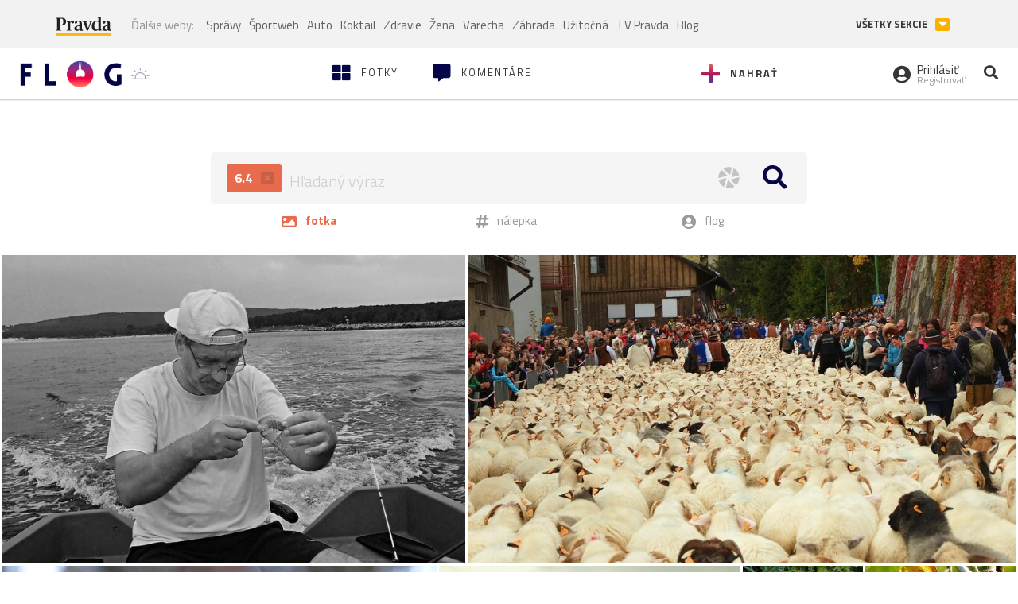

--- FILE ---
content_type: text/html; charset=utf-8
request_url: https://flog.pravda.sk/hladaj/?clona=6.4
body_size: 40689
content:
<!DOCTYPE html>
<html>
	<head>

		<title>Prvý slovenský fotoblog - Flog.sk</title>
		<meta charset="UTF-8">
		<meta name="viewport" content="width=device-width, initial-scale=1.0">
		<meta property="fb:app_id" content="273603186861775">
				<script>window.gdprAppliesGlobally=true;(function(){function a(e){if(!window.frames[e]){if(document.body&&document.body.firstChild){var t=document.body;var n=document.createElement("iframe");n.style.display="none";n.name=e;n.title=e;t.insertBefore(n,t.firstChild)}
else{setTimeout(function(){a(e)},5)}}}function e(n,r,o,c,s){function e(e,t,n,a){if(typeof n!=="function"){return}if(!window[r]){window[r]=[]}var i=false;if(s){i=s(e,t,n)}if(!i){window[r].push({command:e,parameter:t,callback:n,version:a})}}e.stub=true;function t(a){if(!window[n]||window[n].stub!==true){return}if(!a.data){return}
var i=typeof a.data==="string";var e;try{e=i?JSON.parse(a.data):a.data}catch(t){return}if(e[o]){var r=e[o];window[n](r.command,r.parameter,function(e,t){var n={};n[c]={returnValue:e,success:t,callId:r.callId};a.source.postMessage(i?JSON.stringify(n):n,"*")},r.version)}}
if(typeof window[n]!=="function"){window[n]=e;if(window.addEventListener){window.addEventListener("message",t,false)}else{window.attachEvent("onmessage",t)}}}e("__tcfapi","__tcfapiBuffer","__tcfapiCall","__tcfapiReturn");a("__tcfapiLocator");(function(e){
var t=document.createElement("script");t.id="spcloader";t.type="text/javascript";t.async=true;t.src="https://sdk.privacy-center.org/"+e+"/loader.js?target="+document.location.hostname;t.charset="utf-8";var n=document.getElementsByTagName("script")[0];n.parentNode.insertBefore(t,n)})("3247b01c-86d7-4390-a7ac-9f5e09b2e1bd")})();</script>
		<!-- Bootstrap Core JavaScript -->
		<script src="https://ajax.googleapis.com/ajax/libs/jquery/1.11.3/jquery.min.js"></script>
		<script src="/static/js/bootstrap.min.js"></script>
        
		<!-- gallery plugin -->
		<link rel="stylesheet" href="/static/css/justifiedGallery.min.css">
		<script src="/static/js/flog.js?v=3610822525"></script>

		<link href="/static/fonts/fontawesome/css/all.min.css" rel="stylesheet" type="text/css">

		<link href="/static/css/main.css?v=3610822525" rel="stylesheet" type="text/css">

		<!-- fancybox plugin -->

		<!-- Add fancyBox main JS and CSS files -->
		<script type="text/javascript" src="/static/fancybox3/jquery.fancybox.min.js?v=3.2.10"></script>
		<link rel="stylesheet" type="text/css" href="/static/fancybox3/jquery.fancybox.min.css?v=3.2.10" media="screen">
		<link href="https://fonts.googleapis.com/css?family=Titillium+Web:300,400,700" rel="stylesheet">
		<link href="https://ipravda.sk/css/pravda-min-extern_flog.css?v=20260117" rel="stylesheet">
		<link rel="icon" type="image/x-icon" href="/favicon.ico">
		<link href="/static/css/icon-font.css?v=3610822525" rel="stylesheet" type="text/css">
		<!-- Global site tag (gtag.js) - Google Analytics -->
		<script async src="https://www.googletagmanager.com/gtag/js?id=UA-157766-4"></script>
                <script>
                    window.perexGaDimensions = {"dimension4":"flog.pravda.sk"};
                </script>
		<script>
			window.dataLayer = window.dataLayer || [];
			function gtag() {
				dataLayer.push(arguments);
			}
			gtag('js', new Date());

			gtag('config', 'UA-157766-4');
			gtag('config', 'UA-157766-20');
			gtag('config', 'G-26GE433HZT', window.perexGaDimensions);
		</script>
                <script src="//ipravda.sk/js/pravda-min-extern_flog.js?v=20260117"></script>
		<script>
  if (/(^|;)\s*PEREX_ASMS/.test(document.cookie)) {
      document.write('<scr' + 'ipt src="https://servis.pravda.sk/hajax/asms/"></scri' + 'pt>');
  }
</script>

<script type="text/javascript">
  perex_dfp = {
    "bbb": {"name": '/61782924/flog_col_bbb', "id": 'div-gpt-ad-1528634504686-613'},
    "lea": {"name": '/61782924/flog_col_lea', "id": 'div-gpt-ad-1528634504686-208'}
  };
</script><script type="application/javascript" src="https://storage.googleapis.com/pravda-ad-script/perex_universalMaster.min.js?v=v"></script>
	</head>

	<body data-gh="Sat, 17 Jan 2026 15:15:37 +0100" data-gha="sunset" data-ghd="0">
		<script>
			window.fbAsyncInit = function () {
				FB.init({
					appId: '273603186861775',
					autoLogAppEvents: true,
					xfbml: true,
					version: 'v3.2'
				});
			};
		</script>
		<script async defer src="https://connect.facebook.net/en_US/sdk.js"></script>
		<div class="container-pull">

<div class="full-overlay upload">
	<div class="full-overlay-inner">
		<div class="full-overlay-inner-head">
			<a href="/" class="">
				<img class="full-overlay-inner-head-logo" src="/static/images/white-logo-sunset.png" alt="logo">
			</a>
			<button class="close close-overlay">
				<i class="fas fa-times"></i>
			</button>
		</div>
		<div class="full-overlay-inner-body">
<div class="upload-card">
	<div class="upload-card-progress">
		<i class="fas fa-file-upload"></i>
		<div class="upload-card-progress-bar"></div>
	</div>
	<p>
		Nahrajte fotku z vášho zariadenia
	</p>
	<input type="file" multiple="" id="file-to-upload" accept="image/jpeg">
</div>

		</div>
	</div>
	<div class="full-overlay-top"></div>
	<div class="full-overlay-bottom"></div>
</div><div class="full-overlay login">
	<div class="full-overlay-inner">
		<div class="full-overlay-inner-head">
			<a href="/" class="">
				<img class="full-overlay-inner-head-logo" src="/static/images/white-logo-sunset.png" alt="logo">
			</a>
			<button class="close close-overlay">
				<i class="fas fa-times"></i>
			</button>
		</div>
		<div class="full-overlay-inner-body">
<div class="login-card-note hide">
	<h4>Najskôr sa musíš prihlásiť</h4>
	<p>
		Ak ešte nemáš konto, môžeš sa jednoducho a rýchlo zaregistrovať.
	</p>
	<br>
</div>
<div class="login-card">

	<form method="post" action="/ajax/login">
			<label>
				Prihlásenie
			</label>
		<div class="error alert alert-danger hidden"></div>
		<div class="success alert alert-success hidden"></div>
		<div class="login-card-inner">
			<input type="email" name="email" class="form-control" placeholder="Váš email">
			<div class="login-card-inner-password" >
				<input type="password" name="pass" class="form-control password-input" placeholder="Vaše heslo">
				<a href="javascript:void(0)" class=" password-visibility" >
					<i class="far fa-eye"></i>
				</a>
			</div>
			<div class="clearfix">
			</div>

			<div class="login-card-inner-button">
				<label for="permanent-login">
					<input type="checkbox" id="permanent-login" name="permanent" value="1" checked>
					<span>Zostať prihlásený</span>
				</label>
				<button type="submit" class="btn btn-primary">
					<span class="loginbtn-text">Prihlásiť</span>
					<span class="loginbtn-spinner hidden fas fa-spinner fa-spin"></span>
				</button>
			</div>

		</div>
		<div class="login-card-passRecover">
			Zabudnuli ste heslo?
			<a href="javascript:void(0)" class="show-passRecover">Poslať nové</a>
		</div>
	</form>
	<form method="post" action="/ajax/zabudnuteheslo">
		<input type="hidden" name="zabudnuteheslo-special" id="zabudnuteheslo-special" value="2026">
		<div class="recover-card hidemeaftersuccess">
			<small class="info">Na túto adresu Ti zašleme postup ako si nastavíš nové heslo.</small>
			<input type="email" class="form-control" name="tbEmail">
			<div class="error"></div>
			<button type="submit" class="btn btn-success ">
				Poslať email
			</button>
		</div>
		<div class="alert alert-success success hidden recover-card-success" role="alert"></div>
	</form>
</div>
<div class="register-card">
	<form method="post" action="/ajax/registracia">
		<label>
			Registrácia
		</label>
		<div class="error alert alert-danger hidden"></div>
		<div class="success alert alert-success hidden"></div>

		<div class="hideaftersuccess">
			<div class="label-wrap">
				<label>
					Prezývka (minimálne 6 znakov)
				</label>
				<input type="text" class="form-control" placeholder="" name="name" required>
			</div>
			<div class="label-wrap">
				<label>
					Váš email
				</label>
				<input type="email" class="form-control" placeholder="" name="email" autocomplete="off" required>
			</div>
			<div class="label-wrap">
				<label>
					Heslo
				</label>
				<input type="password" class="form-control reg-pass1" placeholder="" autocomplete="new-password" name="password" required>
			</div>
			<div class="label-wrap">
				<label>
					Zopakujte heslo
				</label>
				<input type="password" class="form-control reg-pass2" placeholder="" required>
			</div>

			<div class="linkto-podmienky">
				<label  for="podmienky">
					<input type="checkbox" id="podmienky" name="podmienky" value="1">
					<span>Súhlasím <br class="hidden-lg hidden-md "> <a href="/podmienky/" target="_blank">s podmienkami</a></span>
				</label>
				<button type="submit" class="btn btn-primary">
					<span class="registerbtn-text">Registrovať</span>
					<span class="registerbtn-spinner hidden fas fa-spinner fa-spin"></span>
				</button>
			</div>
		</div>
	</form>
</div>		</div>
	</div>
	<div class="full-overlay-top"></div>
	<div class="full-overlay-bottom"></div>
</div><div class="modal fade" id="logo-hours-modal" tabindex="-1" role="dialog" aria-labelledby="exampleModalLabel">
	<div class="modal-dialog" role="document">
		<div class="modal-content">
			<div class="modal-header">
				<button type="button" class="close" data-dismiss="modal" aria-label="Close"><span aria-hidden="true">&times;</span></button>
				<h4 class="modal-title">Kedy je najbližšia zlatá hodinka?</h4>
			</div>
			<div class="modal-body">
				<div class="logo-gradient">
					<img class="sun" src="/static/images/sun.svg" alt="">
					<div class="lights">
						<div class="minute">
							<div class="minute-ray"></div>
						</div>
						<div class="hours">
							<div class="hours-ray"></div>
						</div>
						<div class="location">

						</div>
					</div>
				</div>
				<div class="logo-info">
					<p>Zlatá hodinka od:</p>
					<h1 class="suntime-text"></h1>
					<div class="group">
						<button type="button" class="btn btn-sm btn-default find-my-location"><i class="fas fa-map-marker-alt"></i> Nájsť moju polohu</button>
					</div>
					<small>
						Ak chcete, aby sa vám zobrazovali informácie o zlatej hodinke z vašej lokality, zdieľajte s nami prosím vašu polohu
					</small>
				</div>
			</div>
		</div>
	</div>
</div><!-- Modal -->
<div class="modal fade" id="modal-contact" tabindex="-1" role="dialog" aria-labelledby="myModalLabelSharefoto">
	<div class="modal-dialog" role="document">
		<div class="modal-content">

			<div class="modal-body">
				<div class="modal-contact-item">
					<i class="fas fa-address-book"></i>
					<div class="modal-contact-item-text">
						<h4 class="modal-title" id="myModalLabelSharefoto">Admin flogu</h4>
						<a href="mailto:flog@pravda.sk">
							flog@pravda.sk
						</a>
					</div>
				</div>
				<div class="modal-contact-item">
					<i class="fas fa-address-book"></i>
					<div class="modal-contact-item-text">
						<small>Junior digital specialist</small>
						<h4 class="modal-title" id="myModalLabelSharefoto">Obchodné oddelenie - Mikuláš Kvetan</h4>
						<a href="mailto:mkvetan@ourmedia.sk">
							mkvetan@ourmedia.sk
						</a>
						<a href="tel:+421 905 244 022">
							+421 905 244 022
						</a>
					</div>
				</div>
				<div class="modal-contact-item">
					<i class="fas fa-address-book"></i>
					<div class="modal-contact-item-text">
						<small>Online marketing manager</small>
						<h4 class="modal-title" id="myModalLabelSharefoto">Marketingové oddelenie - Michaela Latková</h4>
						<a href="mailto:mlatkova@ourmedia.sk">
							mlatkova@ourmedia.sk
						</a>
						<a href="tel:+421 918 562 228">
							+421 918 562 228
						</a>
					</div>
				</div>

			</div>
			<div class="modal-footer">
				<button type="button" class="btn btn-default" data-dismiss="modal">Zavrieť</button>
			</div>

		</div>
	</div>
</div>


			<div class=" content-wrap full-width">



				<!-- Top Navigation -->
				<header>
					<div id="perex-header" class="header">
						<div id="portal_menu-wrap" class="container-fluid no-padding-side">
							<div class="portal-menu export-vs" id="portal-menu">
    <span class="hidden-lg hiddem-md">
        Tento web patrí pod
    </span>
    <a href="https://www.pravda.sk/" class="portal-menu-logo">
        <img src="//ipravda.sk/res/portal2017/logo-pravda.svg" alt="Pravda" />
    </a>
    <ul class="portal-menu-nav"><li><span>Ďalšie weby:</span></li><li><a href="https://spravy.pravda.sk/">Správy</a></li><li><a href="https://sportweb.pravda.sk/">Športweb</a></li><li><a href="https://auto.pravda.sk/">Auto</a></li><li><a href="https://koktail.pravda.sk/">Koktail</a></li><li><a href="https://zdravie.pravda.sk/">Zdravie</a></li><li><a href="https://zena.pravda.sk/">Žena</a></li><li><a href="https://varecha.pravda.sk/">Varecha</a></li><li><a href="https://zahrada.pravda.sk/">Záhrada</a></li><li><a href="https://uzitocna.pravda.sk/">Užitočná</a></li><li><a href="https://tv.pravda.sk/">TV Pravda</a></li><li><a href="https://blog.pravda.sk/">Blog</a></li></ul>
            <button class="portal-megamenu-button">Všetky sekcie
            <i>
                <span class="glyphicon glyphicon-triangle-bottom"></span>
            </i>
        </button>
        <div class="portal-menu-actions"></div>
</div>
<div class="portal-megamenu" id="portal-megamenu">
            <div class="portal-megamenu-line spravodajstvo"><h2><span class="portal-megamenu-line-link-wrap"><span class="glyphicon glyphicon-triangle-bottom hidden-lg hidden-md hidden-sm"></span> Spravodajstvo</span></h2><ul><li class="spravy"><a href="https://spravy.pravda.sk/">Správy</a></li><li><a href="https://spravy.pravda.sk/domace/">Domáce</a></li><li><a href="https://spravy.pravda.sk/svet/">Svet</a></li><li class="ekonomika"><a href="https://ekonomika.pravda.sk/">Ekonomika</a></li><li class="kultura"><a href="https://kultura.pravda.sk/">Kultúra</a></li><li class="extern_pocasie"><a href="https://pocasie.pravda.sk/">Počasie</a></li><li class="nazory"><a href="https://nazory.pravda.sk/">Názory</a></li><li><a href="https://www.pravda.sk/chronologia-dna/">Chronológia dňa</a></li><li><a href="https://www.pravda.sk/najcitanejsie-spravy/">Najčítanejšie správy</a></li><li class="komercnespravy"><a href="https://komercnespravy.pravda.sk/">Komerčné správy</a></li></ul></div>
            <div class="portal-megamenu-line link sport"><h2><a href="https://sportweb.pravda.sk/"><span class="glyphicon glyphicon-triangle-bottom hidden-lg hidden-md hidden-sm"></span> Športweb</a></h2><ul><li class="futbal"><a href="https://sportweb.pravda.sk/futbal/">Futbal</a></li><li class="hokej"><a href="https://sportweb.pravda.sk/hokej/">Hokej</a></li><li><a href="https://sportweb.pravda.sk/cyklistika/">Cyklistika</a></li><li><a href="https://sportweb.pravda.sk/tenis/">Tenis</a></li><li><a href="https://sportweb.pravda.sk/zimne-sporty/">Zimné športy</a></li><li><a href="https://sportweb.pravda.sk/nazivo/">Naživo</a></li></ul></div>
            <div class="portal-megamenu-line magaziny"><h2><span class="portal-megamenu-line-link-wrap"><span class="glyphicon glyphicon-triangle-bottom hidden-lg hidden-md hidden-sm"></span> Magazíny</span></h2><ul><li class="extern_ahojmama"><a href="https://ahojmama.pravda.sk/">AhojMama</a></li><li class="auto"><a href="https://auto.pravda.sk/">Auto</a></li><li class="cestovanie"><a href="https://cestovanie.pravda.sk/">Cestovanie</a></li><li class="koktail"><a href="https://koktail.pravda.sk/">Koktail</a></li><li class="mediaklik"><a href="https://www.mediaklik.sk/">Mediaklik</a></li><li class="veda"><a href="https://vat.pravda.sk/">VAT</a></li><li class="zdravie"><a href="https://zdravie.pravda.sk/">Zdravie</a></li><li class="zena"><a href="https://zena.pravda.sk/">Žena</a></li><li><a href="https://zurnal.pravda.sk/">Žurnál</a></li><li><a href="https://zahrada.pravda.sk/">Záhrada</a></li><li><a href="https://www.defencenews.sk/">Defencenews</a></li></ul></div>
            <div class="portal-megamenu-line link uzitocna"><h2><a href="https://uzitocna.pravda.sk/"><span class="glyphicon glyphicon-triangle-bottom hidden-lg hidden-md hidden-sm"></span> Užitočná pravda</a></h2><ul><li><a href="https://uzitocna.pravda.sk/peniaze/">Peniaze</a></li><li><a href="https://uzitocna.pravda.sk/hypoteky/">Hypotéky</a></li><li><a href="https://uzitocna.pravda.sk/dochodky/">Dôchodky</a></li><li><a href="https://uzitocna.pravda.sk/ako-vybavit/">Ako vybaviť</a></li><li><a href="https://uzitocna.pravda.sk/spotrebitel/">Spotrebiteľ</a></li><li><a href="https://uzitocna.pravda.sk/praca-a-kariera/">Práca</a></li><li><a href="https://uzitocna.pravda.sk/zivnostnik/">Živnostník</a></li><li><a href="https://uzitocna.pravda.sk/vzdelavanie/">Vzdelávanie</a></li><li><a href="https://uzitocna.pravda.sk/reality/">Reality</a></li><li><a href="https://uzitocna.pravda.sk/dom-a-byt/">Dom a byt</a></li><li><a href="https://uzitocna.pravda.sk/seniori/">Seniori</a></li><li><a href="https://rady.pravda.sk/">Rady</a></li></ul></div>
            <div class="portal-megamenu-line link extern_varecha"><h2><a href="https://varecha.pravda.sk/"><span class="glyphicon glyphicon-triangle-bottom hidden-lg hidden-md hidden-sm"></span> Varecha</a></h2><ul><li><a href="https://varecha.pravda.sk/recepty">Recepty</a></li><li><a href="https://napady.pravda.sk/">Nápady</a></li><li><a href="https://varecha.pravda.sk/torty/">Torty</a></li><li><a href="https://menu.pravda.sk/" title="MENU.PRAVDA.SK - DENNÉ MENU NA JEDEN KLIK">Denné menu</a></li></ul></div>
            <div class="portal-megamenu-line link varecha_tv"><h2><a href="https://varecha.pravda.sk/tv/"><span class="glyphicon glyphicon-triangle-bottom hidden-lg hidden-md hidden-sm"></span> TV Varecha</a></h2><ul><li><a href="https://varecha.pravda.sk/tv/serialy/">Seriály</a></li><li><a href="https://varecha.pravda.sk/tv/videorecepty/">Videorecepty</a></li><li><a href="https://varecha.pravda.sk/tv/playlist/celebrity-s-varechou/">Celebrity</a></li><li><a href="https://varecha.pravda.sk/tv/playlist/fit-s-viktorom/">Fit s Viktorom</a></li></ul></div>
            <div class="portal-megamenu-line link extern_blog"><h2><a href="https://blog.pravda.sk/"><span class="glyphicon glyphicon-triangle-bottom hidden-lg hidden-md hidden-sm"></span> Blog</a></h2><ul><li><a href="https://blog.pravda.sk/?page=najnovsie-clanky">Najnovšie</a></li><li><a href="https://blog.pravda.sk/?page=najnovsie-clanky">Najčítanejšie</a></li><li><a href="https://blog.pravda.sk/?page=najkomentovanejsie-clanky">Najkomentovanejšie</a></li><li><a href="https://blog.pravda.sk/abecedny-zoznam-blogov/">Zoznam blogov</a></li><li><a href="https://blog.pravda.sk/?page=komercne-blogy">Komerčné blogy</a></li></ul></div>
            <div class="portal-megamenu-line relax"><h2><span class="portal-megamenu-line-link-wrap"><span class="glyphicon glyphicon-triangle-bottom hidden-lg hidden-md hidden-sm"></span> Relax</span></h2><ul><li class="programy"><a href="https://programy.pravda.sk/tv/">TV program</a></li><li><a href="https://spravy.pravda.sk/sutaz/">Súťaže</a></li><li class="extern_debata"><a href="https://debata.pravda.sk/">Debata</a></li><li class="extern_flog"><a href="https://flog.pravda.sk/" title="Flog - prvý slovenský fotoblog. Ukáž svoje obľúbené fotky celému svetu, hodnoť a napíš čo si myslíš o fotkách iných. Foť a bav sa.">Flog</a></li><li class="fotogalerie"><a href="https://fotogalerie.pravda.sk/">Fotogalérie</a></li><li><a href="https://koktail.pravda.sk/stranka/3-horoskop/">Horoskopy</a></li><li><a href="https://spravy.pravda.sk/sudoku/">Sudoku</a></li></ul></div>
            <div class="portal-megamenu-line link extern_tv"><h2><a href="https://tv.pravda.sk/"><span class="glyphicon glyphicon-triangle-bottom hidden-lg hidden-md hidden-sm"></span> TV Pravda</a></h2><ul><li><a href="https://tv.pravda.sk/kategorie/spravodajstvo">Spravodajstvo</a></li><li><a href="https://tv.pravda.sk/kategorie/sport">Šport</a></li><li><a href="https://tv.pravda.sk/kategorie/veda-a-technika">Veda a tech</a></li><li><a href="https://tv.pravda.sk/kategorie/kultura">Kultúra</a></li><li><a href="https://tv.pravda.sk/kategorie/komercne-videa">Komerčné</a></li><li><a href="https://tv.pravda.sk/relacie/ide-o-pravdu">Ide o pravdu</a></li><li><a href="https://tv.pravda.sk/relacie/pocasie">Predpoveď počasia</a></li><li><a href="https://tv.pravda.sk/relacie/ide-o-peniaze">Ide o peniaze</a></li><li><a href="https://tv.pravda.sk/relacie/ide-o-zdravie">Ide o zdravie</a></li><li><a href="https://tv.pravda.sk/relacie/neobycajne-miesta">Neobyčajné miesta</a></li><li><a href="https://tv.pravda.sk/relacie/showroom">Showroom</a></li></ul></div>
            <div class="portal-megamenu-line nakupy"><h2><span class="portal-megamenu-line-link-wrap"><span class="glyphicon glyphicon-triangle-bottom hidden-lg hidden-md hidden-sm"></span> Nákupy</span></h2><ul><li><a href="https://menu.pravda.sk/" title="MENU.PRAVDA.SK - DENNÉ MENU NA JEDEN KLIK">Obedy</a></li><li class="extern_kvety"><a href="https://kvety.pravda.sk/" title="Kvety, donáška kvetov, internetový obchod s kvetmi, kvetinárstvo, Bratislava, Košice">Kvety</a></li><li class="extern_epravda"><a href="https://e.pravda.sk/" title="e.Pravda.sk - elektronický archív denníka Pravda">ePravda</a></li><li class="predplatne"><a href="https://predplatne.pravda.sk/">Predplatné novín</a></li></ul></div>
    </div>
						</div>

						<!-- subheader -->
						<div id="subheader" class="container-fluid subheader no-padding-side">

							<div class="subheader-logo">

								<a href="/" class="logo-cont">
									<img class="logo" src="/static/images/logo-sunset.png" alt="logo">
									<img class="minute" src="/static/images/minute.png" alt="logo">
									<img class="hours" src="/static/images/hours.png" alt="logo">
								</a>
								<span class="sun-time " title="Zlatá hodinka od">
									<img class="" src="/static/images/icon-sun-hour.svg" alt="Zlatá hodinka">
									<span class="suntime-text"></span>
								</span>

							</div>

							<div class="subheader-head-actions">
									<a href="javascript:void(0)" class="add-photo-note">
										<i class="fas fa-plus"></i>
										<span class=" hidden-md hidden-sm hidden-xs">Nahrať</span>
									</a>

								<a href="/" class="">
									<i class="fas fa-th-large"></i>

									<span class="hidden-md hidden-sm hidden-xs">Fotky</span>
								</a>
								<a class="comment-btn " href="/komentare/">
									<i class="fas fa-comment-alt"></i>

									<span class="hidden-md hidden-sm hidden-xs">Komentáre</span>
								</a>

							</div>
							<div class="subheader-right-actions text-right">
								<div class="subheader-right-actions-account">
										<a href="javascript:void(0)" class="subheader-right-actions-account-login show-loginform-btn" id="login">
											<i class="fas fa-user-circle"></i>
											<div class="subheader-right-actions-account-login-text">
												<span class="hidden-md hidden-sm hidden-xs">Prihlásiť</span>
												<small>
													<span class="hidden-md hidden-sm hidden-xs">Registrovať</span>
												</small>
											</div>
										</a>
								</div>
								<a href="/hladaj/" id="" class="subheader-right-actions-search ">
									<i class="fas fa-search"></i>
								</a>
							</div>
						</div><!-- /subheader -->
					</div><!-- /portal-menu -->

					<!-- menu nalepky -->
					<div class="container-fluid menu no-padding-side">
						<nav class="invisible-menu">
<!-- Modal -->
<div class="modal fade" id="modal-tags" tabindex="-1" role="dialog" aria-labelledby="tagsModalLabel">
	<div class="modal-dialog" role="document">
		<div class="modal-content">
			<div class="modal-header">
				<button type="button" class="close" data-dismiss="modal" aria-label="Close"><span aria-hidden="true">&times;</span></button>
				<h4 class="modal-title" id="tagsModalLabel">Nálepky</h4>
			</div>
			<div class="modal-body">
				<div class="modal-tags-search">

					<input type="search" name="q" class="tagsearchinput  " placeholder="Vyhľadať nálepku" value="">
					<i class="fas fa-search"></i>
					<span class="tagsearch-spinner hidden fas fa-spinner fa-spin"></span>				
				</div>
				<div class="tagsearch-result list">
				</div>
			</div>
			<div class="modal-footer">
				<button class="tagsearch-loadmore btn btn-default hidden" type="button">
					<span class="tagsearch-spinner hidden fas fa-spinner fa-spin"></span>				

					načítaj ďalšie
				</button>
			</div>
		</div>
	</div>
</div>


							<ul class="main-menu  hidden-xs">
								<li class="pull-right"><a class="btn btn-default" href="javascript:void(0)" data-toggle="modal" data-target="#modal-tags">Všetky nálepky</a></li>
										<li><a class="btn btn-default" href="/tag/cb">ČB</a></li>
										<li><a class="btn btn-default" href="/tag/clovek">Človek</a></li>
										<li><a class="btn btn-default" href="/tag/detail">Detail</a></li>
										<li><a class="btn btn-default" href="/tag/portret">Portrét</a></li>
										<li><a class="btn btn-default" href="/tag/mesto">Mesto</a></li>
										<li><a class="btn btn-default" href="/tag/architektura">Architektúra</a></li>
										<li><a class="btn btn-default" href="/tag/makro">Makro</a></li>
										<li><a class="btn btn-default" href="/tag/2026">2026</a></li>
										<li><a class="btn btn-default" href="/tag/priroda">Príroda</a></li>
										<li><a class="btn btn-default" href="/tag/natural">Natural</a></li>
										<li><a class="btn btn-default" href="/tag/slovensko">Slovensko</a></li>
										<li><a class="btn btn-default" href="/tag/krajina">Krajina</a></li>
										<li><a class="btn btn-default" href="/tag/hory">Hory</a></li>
										<li><a class="btn btn-default" href="/tag/les">Les</a></li>
										<li><a class="btn btn-default" href="/tag/more">More</a></li>
										<li><a class="btn btn-default" href="/tag/kvety">Kvety</a></li>
										<li><a class="btn btn-default" href="/tag/kvet">Kvet</a></li>
										<li><a class="btn btn-default" href="/tag/zatisie">Zátišie</a></li>
										<li><a class="btn btn-default" href="/tag/zvierata">Zvieratá</a></li>
										<li><a class="btn btn-default" href="/tag/hmyz">Hmyz</a></li>
										<li><a class="btn btn-default" href="/tag/motyl">Motýľ</a></li>
										<li><a class="btn btn-default" href="/tag/vtactvo">Vtáctvo</a></li>
										<li><a class="btn btn-default" href="/tag/jar">Jar</a></li>
										<li><a class="btn btn-default" href="/tag/leto">Leto</a></li>
										<li><a class="btn btn-default" href="/tag/jesen">Jeseň</a></li>
										<li><a class="btn btn-default" href="/tag/zima">Zima</a></li>
							</ul>

							<div class="main-menu-mobile">
<a href="javascript:void(0)" class="col-xs-6 main-menu-mobile-item disabled" data-toggle="modal" data-target="#modal-tags">
	<i class="fas fa-hashtag"></i>
	<span class="main-menu-mobile-item-text ">
			Nálepky
	</span>
	<span class="glyphicon glyphicon-triangle-bottom"></span>
</a>							</div>
						</nav>
					</div><!-- /menu nalepky -->

				</header>
				<!-- /header-end -->

				<div class="flog-adplace-header">
					<!-- /61782924/flog_col_lea -->
<div id='div-gpt-ad-1528634504686-208' style="max-width: 1200px; max-height: 400px; overflow: hidden">
<script>
  if(typeof PEREX === "object" && PEREX.isAdvertisementEnabled()) { googletag.cmd.push(function() { googletag.display('div-gpt-ad-1528634504686-208'); }); }
</script>
</div>
				</div>

<div class="search-container ">
	<form action="/hladaj/">
		<div class="search-form-wrap">
			<div class="search-form-wrap-input">
					<div class="search-form-wrap-input-exifs">
								<a href="/hladaj/" title="aperture">
									6.4
									<i class="fas fa-window-close"></i>
								</a>
					</div>

				<input type="text" name="q" placeholder="Hľadaný výraz" value="" autofocus="">

				<div class="search-form-wrap-input-buttons">
						<a href="#" data-toggle="modal" data-target="#modal-exif">
							<img src="/static/images/icon-exif.svg">
						</a>
					<button >
						<i class="fa fa-search"></i>
					</button>
				</div>
			</div>

			<ul>
				<li class="select">
					<button type="submit" value="fotka">
						<i class="fas fa-image"></i>
						<span>
							fotka
						</span>
					</button>
				</li>
				<li>
					<button type="submit" value="tag" name="kde">
						<i class="fas fa-hashtag"></i>
						<span>
							nálepka
						</span>
					</button>
				</li>
				<li>
					<button type="submit" value="flog" name="kde">
						<i class="fas fa-user-circle"></i>
						<span>
							flog
						</span>
					</button>
				</li>
			</ul>
		</div>


<!-- Modal -->
<div class="modal fade" id="modal-exif" tabindex="-1" role="dialog">
	<div class="modal-dialog" role="document">
		<div class="modal-content">
			<div class="modal-header">
				<button type="button" class="close" data-dismiss="modal" aria-label="Close"><span aria-hidden="true">&times;</span></button>
				Vyhľadávanie podľa EXIF
			</div>
			<div class="modal-body">

				<div id="exif-search-row" class="">
					<div class="label-select invert">
						<label for="search-vyrobca">
							Výrobca
						</label>
						<select type="text" id="search-vyrobca" name="vyrobca" class="form-control">
							<option value="">- Vyberte -</option>
								<option value="" selected></option>
								<option value="-" >-</option>
								<option value="--" >--</option>
								<option value="." >.</option>
								<option value="„CTH#RW4" >„CTH#RW4</option>
								<option value="4KSPORTS" >4KSPORTS</option>
								<option value="5MP Digital Camera" >5MP Digital Camera</option>
								<option value="8.0M Digital Camera" >8.0M Digital Camera</option>
								<option value="acer" >acer</option>
								<option value="Acer Corporation" >Acer Corporation</option>
								<option value="ActionSnap" >ActionSnap</option>
								<option value="Agfa" >Agfa</option>
								<option value="Apple" >Apple</option>
								<option value="Ashampoo Media GmbH &amp; Co. KG" >Ashampoo Media GmbH &amp; Co. KG</option>
								<option value="Ashampoo Photo Commander 5" >Ashampoo Photo Commander 5</option>
								<option value="Ashampoo Photo Commander 7" >Ashampoo Photo Commander 7</option>
								<option value="Ashampoo Photo Commander 8" >Ashampoo Photo Commander 8</option>
								<option value="Ashampoo Photo Commander 9" >Ashampoo Photo Commander 9</option>
								<option value="ASUS" >ASUS</option>
								<option value="BeFunky" >BeFunky</option>
								<option value="BenQ" >BenQ</option>
								<option value="BenQ Corporation" >BenQ Corporation</option>
								<option value="BlackBerry" >BlackBerry</option>
								<option value="Blackview" >Blackview</option>
								<option value="CAKON" >CAKON</option>
								<option value="CAMERA" >CAMERA</option>
								<option value="Canon" >Canon</option>
								<option value="Casio" >Casio</option>
								<option value="CASIO COMPUTER CO.,LTD." >CASIO COMPUTER CO.,LTD.</option>
								<option value="Cat" >Cat</option>
								<option value="Coolpad" >Coolpad</option>
								<option value="CoreLogic" >CoreLogic</option>
								<option value="CORP." >CORP.</option>
								<option value="DE" >DE</option>
								<option value="DigitalCAM" >DigitalCAM</option>
								<option value="DJI" >DJI</option>
								<option value="DOOGEE" >DOOGEE</option>
								<option value="DSCimg" >DSCimg</option>
								<option value="EASTMAN KODAK COMPANY" >EASTMAN KODAK COMPANY</option>
								<option value="ECTHÕÔÌ3" >ECTHÕÔÌ3</option>
								<option value="Elephone" >Elephone</option>
								<option value="Epson" >Epson</option>
								<option value="FIMI" >FIMI</option>
								<option value="Fuji" >Fuji</option>
								<option value="FUJI PHOTO FILM CO., LTD." >FUJI PHOTO FILM CO., LTD.</option>
								<option value="FUJIFILM" >FUJIFILM</option>
								<option value="GENERAL IMAGING CO." >GENERAL IMAGING CO.</option>
								<option value="GiONEE" >GiONEE</option>
								<option value="google" >google</option>
								<option value="GoPro" >GoPro</option>
								<option value="Hasselblad" >Hasselblad</option>
								<option value="HDcam s.r.o." >HDcam s.r.o.</option>
								<option value="HDR" >HDR</option>
								<option value="Hewlett-Packard" >Hewlett-Packard</option>
								<option value="Hewlett-Packard Company" >Hewlett-Packard Company</option>
								<option value="Hipstamatic" >Hipstamatic</option>
								<option value="HITACHI" >HITACHI</option>
								<option value="HMD Global" >HMD Global</option>
								<option value="HOBLE" >HOBLE</option>
								<option value="HONOR" >HONOR</option>
								<option value="HP" >HP</option>
								<option value="HTC" >HTC</option>
								<option value="htc_wwe" >htc_wwe</option>
								<option value="http://photogrid.org" >http://photogrid.org</option>
								<option value="http://sketchguru.org" >http://sketchguru.org</option>
								<option value="HUAWEI" >HUAWEI</option>
								<option value="JellyBus" >JellyBus</option>
								<option value="JK Imaging, Ltd." >JK Imaging, Ltd.</option>
								<option value="JSR" >JSR</option>
								<option value="JVC" >JVC</option>
								<option value="Kodak" >Kodak</option>
								<option value="Konica" >Konica</option>
								<option value="KONICA MINOLTA" >KONICA MINOLTA</option>
								<option value="KU380-MSM6245-V10b-SEP-14-2007-XX" >KU380-MSM6245-V10b-SEP-14-2007-XX</option>
								<option value="KU380-MSM6245-V10c-FEB-11-2008-XX" >KU380-MSM6245-V10c-FEB-11-2008-XX</option>
								<option value="Kyocera" >Kyocera</option>
								<option value="Layout from Instagram" >Layout from Instagram</option>
								<option value="Leica" >Leica</option>
								<option value="Lenovo" >Lenovo</option>
								<option value="LG" >LG</option>
								<option value="LG Electronics" >LG Electronics</option>
								<option value="LG Elektronic" >LG Elektronic</option>
								<option value="LGE" >LGE</option>
								<option value="M6260A-KYRZ-2.1.3026" >M6260A-KYRZ-2.1.3026</option>
								<option value="Made by LAFOT Studio" >Made by LAFOT Studio</option>
								<option value="MAKE_A31S" >MAKE_A31S</option>
								<option value="Mediachance" >Mediachance</option>
								<option value="MEDION AG" >MEDION AG</option>
								<option value="Meizu" >Meizu</option>
								<option value="Mercury Peripherals Inc." >Mercury Peripherals Inc.</option>
								<option value="Microsoft" >Microsoft</option>
								<option value="Minolta" >Minolta</option>
								<option value="Minolta Co., Ltd." >Minolta Co., Ltd.</option>
								<option value="MOTOROLA" >MOTOROLA</option>
								<option value="MSM6250" >MSM6250</option>
								<option value="Nikon" >Nikon</option>
								<option value="Nikon corp." >Nikon corp.</option>
								<option value="NIKON CORPORATION" >NIKON CORPORATION</option>
								<option value="Nokia" >Nokia</option>
								<option value="none" >none</option>
								<option value="NORITSU KOKI" >NORITSU KOKI</option>
								<option value="OEM" >OEM</option>
								<option value="Olympus" >Olympus</option>
								<option value="OLYMPUS CORPORATION" >OLYMPUS CORPORATION</option>
								<option value="OLYMPUS IMAGING CORP." >OLYMPUS IMAGING CORP.</option>
								<option value="OLYMPUS OPTICAL CO,.LTD." >OLYMPUS OPTICAL CO,.LTD.</option>
								<option value="OLYMPUS OPTICAL CO.,LTD" >OLYMPUS OPTICAL CO.,LTD</option>
								<option value="OLYMPUS_IMAGING_CORP." >OLYMPUS_IMAGING_CORP.</option>
								<option value="OM Digital Solutions" >OM Digital Solutions</option>
								<option value="OnePlus" >OnePlus</option>
								<option value="OPPO" >OPPO</option>
								<option value="Orange" >Orange</option>
								<option value="OUKITEL" >OUKITEL</option>
								<option value="Pakon, Inc" >Pakon, Inc</option>
								<option value="Panasonic" >Panasonic</option>
								<option value="PENTACON" >PENTACON</option>
								<option value="Pentax" >Pentax</option>
								<option value="PENTAX Corporation" >PENTAX Corporation</option>
								<option value="Photo Lab" >Photo Lab</option>
								<option value="PMT5287_4G" >PMT5287_4G</option>
								<option value="Polaroid" >Polaroid</option>
								<option value="Potensic" >Potensic</option>
								<option value="Prestigio" >Prestigio</option>
								<option value="QCOM-AA" >QCOM-AA</option>
								<option value="realme" >realme</option>
								<option value="Research In Motion" >Research In Motion</option>
								<option value="Retro Camera Android" >Retro Camera Android</option>
								<option value="Ricoh" >Ricoh</option>
								<option value="RICOH IMAGING COMPANY, LTD." >RICOH IMAGING COMPANY, LTD.</option>
								<option value="rk30sdk" >rk30sdk</option>
								<option value="RYZE" >RYZE</option>
								<option value="SAGEM" >SAGEM</option>
								<option value="Samsung" >Samsung</option>
								<option value="SAMSUNG TECHWIN CO., LTD." >SAMSUNG TECHWIN CO., LTD.</option>
								<option value="Sanyo" >Sanyo</option>
								<option value="SE" >SE</option>
								<option value="SeaLife" >SeaLife</option>
								<option value="SEMC" >SEMC</option>
								<option value="Sigma" >Sigma</option>
								<option value="SK communications" >SK communications</option>
								<option value="Sony" >Sony</option>
								<option value="Sony Ericsson" >Sony Ericsson</option>
								<option value="SpyPoint Camera" >SpyPoint Camera</option>
								<option value="Sunplus" >Sunplus</option>
								<option value="Supra" >Supra</option>
								<option value="Syntek" >Syntek</option>
								<option value="SyntekTPE" >SyntekTPE</option>
								<option value="T" >T</option>
								<option value="Targa GmbH" >Targa GmbH</option>
								<option value="TCL" >TCL</option>
								<option value="TCT" >TCT</option>
								<option value="TECHNIKA" >TECHNIKA</option>
								<option value="TEL_RS_P671A80V1.0.0B03-S" >TEL_RS_P671A80V1.0.0B03-S</option>
								<option value="Toshiba" >Toshiba</option>
								<option value="TP-Link" >TP-Link</option>
								<option value="Traveler" >Traveler</option>
								<option value="TRUST" >TRUST</option>
								<option value="Ulefone" >Ulefone</option>
								<option value="Vignette" >Vignette</option>
								<option value="Vivitar" >Vivitar</option>
								<option value="Vodafone" >Vodafone</option>
								<option value="VQ" >VQ</option>
								<option value="WWL" >WWL</option>
								<option value="Xiaomi" >Xiaomi</option>
								<option value="XIAOYI" >XIAOYI</option>
								<option value="YotaPhone" >YotaPhone</option>
								<option value="Zoran corporation" >Zoran corporation</option>
								<option value="ZTE" >ZTE</option>
						</select>
					</div>
					<div class="label-select invert">
						<label for="search-model">
							Model
						</label>
						<select type="text" name="model" class="form-control" id="search-model">
							<option value="">- Vyberte -</option>
									<option value="" data-vyrobca="" selected></option>
									<option value="-" data-vyrobca="-" >-</option>
									<option value="--" data-vyrobca="--" >--</option>
									<option value="HTC Touch Diamond2 T5353" data-vyrobca="„CTH#RW4" >HTC Touch Diamond2 T5353</option>
									<option value="4KSPORTS" data-vyrobca="4KSPORTS" >4KSPORTS</option>
									<option value="5MP Digital Camera" data-vyrobca="5MP Digital Camera" >5MP Digital Camera</option>
									<option value="MP8" data-vyrobca="8.0M Digital Camera" >MP8</option>
									<option value="CE-5330" data-vyrobca="ACER" >CE-5330</option>
									<option value="CS-6531" data-vyrobca="acer" >CS-6531</option>
									<option value="T01" data-vyrobca="Acer" >T01</option>
									<option value="T02" data-vyrobca="Acer" >T02</option>
									<option value="T03" data-vyrobca="Acer" >T03</option>
									<option value="CI6330" data-vyrobca="Acer Corporation" >CI6330</option>
									<option value="2 x 2 Red tone" data-vyrobca="ActionSnap" >2 x 2 Red tone</option>
									<option value="DC-1033m" data-vyrobca="Agfa" >DC-1033m</option>
									<option value="iPad" data-vyrobca="Apple" >iPad</option>
									<option value="iPad (5th generation)" data-vyrobca="Apple" >iPad (5th generation)</option>
									<option value="iPad Air" data-vyrobca="Apple" >iPad Air</option>
									<option value="iPad Air 2" data-vyrobca="Apple" >iPad Air 2</option>
									<option value="iPad mini" data-vyrobca="Apple" >iPad mini</option>
									<option value="iPhone" data-vyrobca="Apple" >iPhone</option>
									<option value="iPhone 11" data-vyrobca="Apple" >iPhone 11</option>
									<option value="iPhone 11 Pro Max" data-vyrobca="Apple" >iPhone 11 Pro Max</option>
									<option value="iPhone 12" data-vyrobca="Apple" >iPhone 12</option>
									<option value="iPhone 12 mini" data-vyrobca="Apple" >iPhone 12 mini</option>
									<option value="iPhone 12 Pro" data-vyrobca="Apple" >iPhone 12 Pro</option>
									<option value="iPhone 13" data-vyrobca="Apple" >iPhone 13</option>
									<option value="iPhone 13 Pro Max" data-vyrobca="Apple" >iPhone 13 Pro Max</option>
									<option value="iPhone 14" data-vyrobca="Apple" >iPhone 14</option>
									<option value="iPhone 14 Pro" data-vyrobca="Apple" >iPhone 14 Pro</option>
									<option value="iPhone 14 Pro Max" data-vyrobca="Apple" >iPhone 14 Pro Max</option>
									<option value="iPhone 15" data-vyrobca="Apple" >iPhone 15</option>
									<option value="iPhone 15 Pro Max" data-vyrobca="Apple" >iPhone 15 Pro Max</option>
									<option value="iPhone 16" data-vyrobca="Apple" >iPhone 16</option>
									<option value="iPhone 16 Pro" data-vyrobca="Apple" >iPhone 16 Pro</option>
									<option value="iPhone 3G" data-vyrobca="Apple" >iPhone 3G</option>
									<option value="iPhone 3GS" data-vyrobca="Apple" >iPhone 3GS</option>
									<option value="iPhone 4" data-vyrobca="Apple" >iPhone 4</option>
									<option value="iPhone 4S" data-vyrobca="Apple" >iPhone 4S</option>
									<option value="iPhone 5" data-vyrobca="Apple" >iPhone 5</option>
									<option value="iPhone 5c" data-vyrobca="Apple" >iPhone 5c</option>
									<option value="iPhone 5s" data-vyrobca="Apple" >iPhone 5s</option>
									<option value="iPhone 6" data-vyrobca="Apple" >iPhone 6</option>
									<option value="iPhone 6 Plus" data-vyrobca="Apple" >iPhone 6 Plus</option>
									<option value="iPhone 6s" data-vyrobca="Apple" >iPhone 6s</option>
									<option value="iPhone 6s Plus" data-vyrobca="Apple" >iPhone 6s Plus</option>
									<option value="iPhone 7" data-vyrobca="Apple" >iPhone 7</option>
									<option value="iPhone 7 Plus" data-vyrobca="Apple" >iPhone 7 Plus</option>
									<option value="iPhone 8" data-vyrobca="Apple" >iPhone 8</option>
									<option value="iPhone SE" data-vyrobca="Apple" >iPhone SE</option>
									<option value="iPhone SE (1st generation)" data-vyrobca="Apple" >iPhone SE (1st generation)</option>
									<option value="iPhone SE (2nd generation)" data-vyrobca="Apple" >iPhone SE (2nd generation)</option>
									<option value="iPhone SE (3rd generation)" data-vyrobca="Apple" >iPhone SE (3rd generation)</option>
									<option value="iPhone X" data-vyrobca="Apple" >iPhone X</option>
									<option value="iPhone XR" data-vyrobca="Apple" >iPhone XR</option>
									<option value="iPhone XS" data-vyrobca="Apple" >iPhone XS</option>
									<option value="iPhone5,2 - 8.2" data-vyrobca="Apple" >iPhone5,2 - 8.2</option>
									<option value="iPhone5,2 - 8.3" data-vyrobca="Apple" >iPhone5,2 - 8.3</option>
									<option value="iPod touch" data-vyrobca="Apple" >iPod touch</option>
									<option value="NImageFileJPG 1.0.0" data-vyrobca="Ashampoo Media GmbH &amp; Co. KG" >NImageFileJPG 1.0.0</option>
									<option value="5.4.0" data-vyrobca="Ashampoo Photo Commander 5" >5.4.0</option>
									<option value="7.20" data-vyrobca="Ashampoo Photo Commander 7" >7.20</option>
									<option value="7.21" data-vyrobca="Ashampoo Photo Commander 7" >7.21</option>
									<option value="7.31" data-vyrobca="Ashampoo Photo Commander 7" >7.31</option>
									<option value="8.4.0" data-vyrobca="Ashampoo Photo Commander 8" >8.4.0</option>
									<option value="8.5.0" data-vyrobca="Ashampoo Photo Commander 8" >8.5.0</option>
									<option value="9.4.2" data-vyrobca="Ashampoo Photo Commander 9" >9.4.2</option>
									<option value="ASUS ME173X" data-vyrobca="ASUS" >ASUS ME173X</option>
									<option value="ASUS_AI2302" data-vyrobca="ASUS" >ASUS_AI2302</option>
									<option value="ASUS_T00J" data-vyrobca="ASUS" >ASUS_T00J</option>
									<option value="ASUS_X00DD" data-vyrobca="asus" >ASUS_X00DD</option>
									<option value="AE100" data-vyrobca="BenQ" >AE100</option>
									<option value="C640" data-vyrobca="BenQ" >C640</option>
									<option value="C740i" data-vyrobca="BenQ" >C740i</option>
									<option value="C745" data-vyrobca="BenQ" >C745</option>
									<option value="DC C103X series" data-vyrobca="BenQ" >DC C103X series</option>
									<option value="DC C1060" data-vyrobca="BenQ" >DC C1060</option>
									<option value="DC C143X" data-vyrobca="BenQ" >DC C143X</option>
									<option value="DC C1450" data-vyrobca="BenQ" >DC C1450</option>
									<option value="DC C530" data-vyrobca="BenQ" >DC C530</option>
									<option value="DC C740" data-vyrobca="BenQ" >DC C740</option>
									<option value="DC C750" data-vyrobca="BenQ" >DC C750</option>
									<option value="DC C800" data-vyrobca="BenQ" >DC C800</option>
									<option value="DC C840" data-vyrobca="BenQ" >DC C840</option>
									<option value="DC C850" data-vyrobca="BenQ" >DC C850</option>
									<option value="DC E520+" data-vyrobca="BenQ" >DC E520+</option>
									<option value="DC E600" data-vyrobca="BenQ" >DC E600</option>
									<option value="DC T1260" data-vyrobca="BenQ" >DC T1260</option>
									<option value="DC T800" data-vyrobca="BenQ" >DC T800</option>
									<option value="DC X600" data-vyrobca="BenQ" >DC X600</option>
									<option value="DC X725" data-vyrobca="BenQ" >DC X725</option>
									<option value="DC X735" data-vyrobca="BenQ" >DC X735</option>
									<option value="DC X800" data-vyrobca="BenQ" >DC X800</option>
									<option value="GH20X" data-vyrobca="BenQ" >GH20X</option>
									<option value="GH600" data-vyrobca="BenQ" >GH600</option>
									<option value="GH65X" data-vyrobca="BenQ" >GH65X</option>
									<option value="GH700" data-vyrobca="BenQ" >GH700</option>
									<option value="DC C1020" data-vyrobca="BenQ Corporation" >DC C1020</option>
									<option value="DC C1220" data-vyrobca="BenQ Corporation" >DC C1220</option>
									<option value="BlackBerry Q10" data-vyrobca="BlackBerry" >BlackBerry Q10</option>
									<option value="BlackBerry Z10" data-vyrobca="BlackBerry" >BlackBerry Z10</option>
									<option value="BlackBerry Z30" data-vyrobca="BlackBerry" >BlackBerry Z30</option>
									<option value="A5" data-vyrobca="Blackview" >A5</option>
									<option value="A80Pro" data-vyrobca="Blackview" >A80Pro</option>
									<option value="THE BEST" data-vyrobca="CAKON" >THE BEST</option>
									<option value="10MP-9KA" data-vyrobca="CAMERA" >10MP-9KA</option>
									<option value="5MP-9A3" data-vyrobca="CAMERA" >5MP-9A3</option>
									<option value="5MP-9M7" data-vyrobca="CAMERA" >5MP-9M7</option>
									<option value="5MP-9Q3" data-vyrobca="CAMERA" >5MP-9Q3</option>
									<option value="CAMERA" data-vyrobca="CAMERA" >CAMERA</option>
									<option value="8MP-9HX" data-vyrobca="Camera" >8MP-9HX</option>
									<option value="30D" data-vyrobca="Canon" >30D</option>
									<option value="550D" data-vyrobca="Canon" >550D</option>
									<option value="8800F" data-vyrobca="Canon" >8800F</option>
									<option value="Canon DIGITAL IXUS 850 IS" data-vyrobca="Canon" >Canon DIGITAL IXUS 850 IS</option>
									<option value="Canon EOS 1000D" data-vyrobca="Canon" >Canon EOS 1000D</option>
									<option value="Canon EOS 100D" data-vyrobca="Canon" >Canon EOS 100D</option>
									<option value="Canon EOS 1100D" data-vyrobca="Canon" >Canon EOS 1100D</option>
									<option value="Canon EOS 1200D" data-vyrobca="Canon" >Canon EOS 1200D</option>
									<option value="Canon EOS 1300D" data-vyrobca="Canon" >Canon EOS 1300D</option>
									<option value="Canon EOS 2000D" data-vyrobca="Canon" >Canon EOS 2000D</option>
									<option value="Canon EOS 200D" data-vyrobca="Canon" >Canon EOS 200D</option>
									<option value="Canon EOS 250D" data-vyrobca="Canon" >Canon EOS 250D</option>
									<option value="Canon EOS 350D DIGITAL" data-vyrobca="Canon" >Canon EOS 350D DIGITAL</option>
									<option value="Canon EOS 4000D" data-vyrobca="Canon" >Canon EOS 4000D</option>
									<option value="Canon EOS 400D DIGITAL" data-vyrobca="Canon" >Canon EOS 400D DIGITAL</option>
									<option value="Canon EOS 40D" data-vyrobca="Canon" >Canon EOS 40D</option>
									<option value="Canon EOS 450D" data-vyrobca="Canon" >Canon EOS 450D</option>
									<option value="Canon EOS 500D" data-vyrobca="Canon" >Canon EOS 500D</option>
									<option value="Canon EOS 50D" data-vyrobca="Canon" >Canon EOS 50D</option>
									<option value="Canon EOS 550D" data-vyrobca="Canon" >Canon EOS 550D</option>
									<option value="Canon EOS 5D" data-vyrobca="Canon" >Canon EOS 5D</option>
									<option value="Canon EOS 5D Mark II" data-vyrobca="Canon" >Canon EOS 5D Mark II</option>
									<option value="Canon EOS 5D Mark III" data-vyrobca="Canon" >Canon EOS 5D Mark III</option>
									<option value="Canon EOS 5D Mark IV" data-vyrobca="Canon" >Canon EOS 5D Mark IV</option>
									<option value="Canon EOS 5DS R" data-vyrobca="Canon" >Canon EOS 5DS R</option>
									<option value="Canon EOS 600D" data-vyrobca="Canon" >Canon EOS 600D</option>
									<option value="Canon EOS 60D" data-vyrobca="Canon" >Canon EOS 60D</option>
									<option value="Canon EOS 650D" data-vyrobca="Canon" >Canon EOS 650D</option>
									<option value="Canon EOS 6D" data-vyrobca="Canon" >Canon EOS 6D</option>
									<option value="Canon EOS 6D Mark II" data-vyrobca="Canon" >Canon EOS 6D Mark II</option>
									<option value="Canon EOS 700D" data-vyrobca="Canon" >Canon EOS 700D</option>
									<option value="Canon EOS 70D" data-vyrobca="Canon" >Canon EOS 70D</option>
									<option value="Canon EOS 750D" data-vyrobca="Canon" >Canon EOS 750D</option>
									<option value="Canon EOS 760D" data-vyrobca="Canon" >Canon EOS 760D</option>
									<option value="Canon EOS 77D" data-vyrobca="Canon" >Canon EOS 77D</option>
									<option value="Canon EOS 7D" data-vyrobca="Canon" >Canon EOS 7D</option>
									<option value="Canon EOS 7D Mark II" data-vyrobca="Canon" >Canon EOS 7D Mark II</option>
									<option value="Canon EOS 800D" data-vyrobca="Canon" >Canon EOS 800D</option>
									<option value="Canon EOS 80D" data-vyrobca="Canon" >Canon EOS 80D</option>
									<option value="Canon EOS DIGITAL REBEL XS" data-vyrobca="Canon" >Canon EOS DIGITAL REBEL XS</option>
									<option value="Canon EOS DIGITAL REBEL XT" data-vyrobca="Canon" >Canon EOS DIGITAL REBEL XT</option>
									<option value="Canon EOS DIGITAL REBEL XTi" data-vyrobca="Canon" >Canon EOS DIGITAL REBEL XTi</option>
									<option value="Canon EOS M10" data-vyrobca="Canon" >Canon EOS M10</option>
									<option value="Canon EOS M100" data-vyrobca="Canon" >Canon EOS M100</option>
									<option value="Canon EOS M5" data-vyrobca="Canon" >Canon EOS M5</option>
									<option value="Canon EOS M50" data-vyrobca="Canon" >Canon EOS M50</option>
									<option value="Canon EOS M50m2" data-vyrobca="Canon" >Canon EOS M50m2</option>
									<option value="Canon EOS R" data-vyrobca="Canon" >Canon EOS R</option>
									<option value="Canon EOS R10" data-vyrobca="Canon" >Canon EOS R10</option>
									<option value="Canon EOS R5" data-vyrobca="Canon" >Canon EOS R5</option>
									<option value="Canon EOS R6" data-vyrobca="Canon" >Canon EOS R6</option>
									<option value="Canon EOS R6m2" data-vyrobca="Canon" >Canon EOS R6m2</option>
									<option value="Canon EOS R8" data-vyrobca="Canon" >Canon EOS R8</option>
									<option value="Canon EOS RP" data-vyrobca="Canon" >Canon EOS RP</option>
									<option value="Canon EOS-1D X" data-vyrobca="Canon" >Canon EOS-1D X</option>
									<option value="Canon EOS-1D X Mark III" data-vyrobca="Canon" >Canon EOS-1D X Mark III</option>
									<option value="Canon EOS-1Ds Mark III" data-vyrobca="Canon" >Canon EOS-1Ds Mark III</option>
									<option value="Canon G3000 series Network" data-vyrobca="Canon" >Canon G3000 series Network</option>
									<option value="Canon IXUS 155" data-vyrobca="Canon" >Canon IXUS 155</option>
									<option value="Canon IXUS 230 HS" data-vyrobca="Canon" >Canon IXUS 230 HS</option>
									<option value="Canon MF742/744_C4AC59A4198D" data-vyrobca="Canon" >Canon MF742/744_C4AC59A4198D</option>
									<option value="Canon MG2500 series" data-vyrobca="Canon" >Canon MG2500 series</option>
									<option value="Canon MG8100 series Network" data-vyrobca="Canon" >Canon MG8100 series Network</option>
									<option value="Canon PowerShot A630" data-vyrobca="Canon" >Canon PowerShot A630</option>
									<option value="Canon PowerShot A720 IS" data-vyrobca="Canon" >Canon PowerShot A720 IS</option>
									<option value="Canon PowerShot G1 X" data-vyrobca="Canon" >Canon PowerShot G1 X</option>
									<option value="Canon PowerShot G1 X Mark II" data-vyrobca="Canon" >Canon PowerShot G1 X Mark II</option>
									<option value="Canon PowerShot G10" data-vyrobca="Canon" >Canon PowerShot G10</option>
									<option value="Canon PowerShot G11" data-vyrobca="Canon" >Canon PowerShot G11</option>
									<option value="Canon PowerShot G12" data-vyrobca="Canon" >Canon PowerShot G12</option>
									<option value="Canon PowerShot G16" data-vyrobca="Canon" >Canon PowerShot G16</option>
									<option value="Canon PowerShot G5 X" data-vyrobca="Canon" >Canon PowerShot G5 X</option>
									<option value="Canon PowerShot G5 X Mark II" data-vyrobca="Canon" >Canon PowerShot G5 X Mark II</option>
									<option value="Canon PowerShot G7 X Mark II" data-vyrobca="Canon" >Canon PowerShot G7 X Mark II</option>
									<option value="Canon PowerShot G9" data-vyrobca="Canon" >Canon PowerShot G9</option>
									<option value="Canon PowerShot G9 X" data-vyrobca="Canon" >Canon PowerShot G9 X</option>
									<option value="Canon PowerShot G9 X Mark II" data-vyrobca="Canon" >Canon PowerShot G9 X Mark II</option>
									<option value="Canon PowerShot S5 IS" data-vyrobca="Canon" >Canon PowerShot S5 IS</option>
									<option value="Canon PowerShot S95" data-vyrobca="Canon" >Canon PowerShot S95</option>
									<option value="Canon PowerShot SD800 IS" data-vyrobca="Canon" >Canon PowerShot SD800 IS</option>
									<option value="Canon PowerShot SX120 IS" data-vyrobca="Canon" >Canon PowerShot SX120 IS</option>
									<option value="Canon PowerShot SX130 IS" data-vyrobca="Canon" >Canon PowerShot SX130 IS</option>
									<option value="Canon PowerShot SX50 HS" data-vyrobca="Canon" >Canon PowerShot SX50 HS</option>
									<option value="Canon PowerShot SX540 HS" data-vyrobca="Canon" >Canon PowerShot SX540 HS</option>
									<option value="Canon PowerShot SX60 HS" data-vyrobca="Canon" >Canon PowerShot SX60 HS</option>
									<option value="Canon PowerShot SX610 HS" data-vyrobca="Canon" >Canon PowerShot SX610 HS</option>
									<option value="Canon PowerShot SX620 HS" data-vyrobca="Canon" >Canon PowerShot SX620 HS</option>
									<option value="CanoScan 4400F" data-vyrobca="Canon" >CanoScan 4400F</option>
									<option value="CanoScan 5600F" data-vyrobca="Canon" >CanoScan 5600F</option>
									<option value="CanoScan 8600F" data-vyrobca="Canon" >CanoScan 8600F</option>
									<option value="CanoScan 8800F" data-vyrobca="Canon" >CanoScan 8800F</option>
									<option value="CanoScan 9000F" data-vyrobca="Canon" >CanoScan 9000F</option>
									<option value="CanoScan 9000F Mark II" data-vyrobca="Canon" >CanoScan 9000F Mark II</option>
									<option value="CanoScan LiDE 110" data-vyrobca="Canon" >CanoScan LiDE 110</option>
									<option value="CanoScan LiDE 300" data-vyrobca="Canon" >CanoScan LiDE 300</option>
									<option value="CanoScan LiDE 700F" data-vyrobca="Canon" >CanoScan LiDE 700F</option>
									<option value="DC50" data-vyrobca="Canon" >DC50</option>
									<option value="DIGITAL IXUS 100 IS" data-vyrobca="Canon" >DIGITAL IXUS 100 IS</option>
									<option value="DIGITAL IXUS 120 IS" data-vyrobca="Canon" >DIGITAL IXUS 120 IS</option>
									<option value="DIGITAL IXUS 30" data-vyrobca="Canon" >DIGITAL IXUS 30</option>
									<option value="DIGITAL IXUS 330" data-vyrobca="Canon" >DIGITAL IXUS 330</option>
									<option value="DIGITAL IXUS 40" data-vyrobca="Canon" >DIGITAL IXUS 40</option>
									<option value="DIGITAL IXUS 430" data-vyrobca="Canon" >DIGITAL IXUS 430</option>
									<option value="DIGITAL IXUS 50" data-vyrobca="Canon" >DIGITAL IXUS 50</option>
									<option value="DIGITAL IXUS 55" data-vyrobca="Canon" >DIGITAL IXUS 55</option>
									<option value="DIGITAL IXUS 60" data-vyrobca="Canon" >DIGITAL IXUS 60</option>
									<option value="DIGITAL IXUS 65" data-vyrobca="Canon" >DIGITAL IXUS 65</option>
									<option value="DIGITAL IXUS 70" data-vyrobca="Canon" >DIGITAL IXUS 70</option>
									<option value="DIGITAL IXUS 700" data-vyrobca="Canon" >DIGITAL IXUS 700</option>
									<option value="DIGITAL IXUS 75" data-vyrobca="Canon" >DIGITAL IXUS 75</option>
									<option value="DIGITAL IXUS 750" data-vyrobca="Canon" >DIGITAL IXUS 750</option>
									<option value="DIGITAL IXUS 80 IS" data-vyrobca="Canon" >DIGITAL IXUS 80 IS</option>
									<option value="DIGITAL IXUS 800 IS" data-vyrobca="Canon" >DIGITAL IXUS 800 IS</option>
									<option value="DIGITAL IXUS 82 IS" data-vyrobca="Canon" >DIGITAL IXUS 82 IS</option>
									<option value="DIGITAL IXUS 85 IS" data-vyrobca="Canon" >DIGITAL IXUS 85 IS</option>
									<option value="DIGITAL IXUS 850 IS" data-vyrobca="Canon" >DIGITAL IXUS 850 IS</option>
									<option value="DIGITAL IXUS 860 IS" data-vyrobca="Canon" >DIGITAL IXUS 860 IS</option>
									<option value="DIGITAL IXUS 870 IS" data-vyrobca="Canon" >DIGITAL IXUS 870 IS</option>
									<option value="DIGITAL IXUS 90 IS" data-vyrobca="Canon" >DIGITAL IXUS 90 IS</option>
									<option value="DIGITAL IXUS 95 IS" data-vyrobca="Canon" >DIGITAL IXUS 95 IS</option>
									<option value="DIGITAL IXUS 950 IS" data-vyrobca="Canon" >DIGITAL IXUS 950 IS</option>
									<option value="DIGITAL IXUS 960 IS" data-vyrobca="Canon" >DIGITAL IXUS 960 IS</option>
									<option value="DIGITAL IXUS 970 IS" data-vyrobca="Canon" >DIGITAL IXUS 970 IS</option>
									<option value="DIGITAL IXUS 980 IS" data-vyrobca="Canon" >DIGITAL IXUS 980 IS</option>
									<option value="DIGITAL IXUS i" data-vyrobca="Canon" >DIGITAL IXUS i</option>
									<option value="DIGITAL IXUS II" data-vyrobca="Canon" >DIGITAL IXUS II</option>
									<option value="DIGITAL IXUS IIs" data-vyrobca="Canon" >DIGITAL IXUS IIs</option>
									<option value="DSC H5" data-vyrobca="Canon" >DSC H5</option>
									<option value="EOS 1000D" data-vyrobca="Canon" >EOS 1000D</option>
									<option value="EOS 100D" data-vyrobca="Canon" >EOS 100D</option>
									<option value="EOS 10D" data-vyrobca="Canon" >EOS 10D</option>
									<option value="EOS 1100D" data-vyrobca="Canon" >EOS 1100D</option>
									<option value="EOS 1200D" data-vyrobca="Canon" >EOS 1200D</option>
									<option value="EOS 1D X Mark II" data-vyrobca="Canon" >EOS 1D X Mark II</option>
									<option value="EOS 20D" data-vyrobca="Canon" >EOS 20D</option>
									<option value="EOS 300D DIGITAL" data-vyrobca="Canon" >EOS 300D DIGITAL</option>
									<option value="EOS 30D" data-vyrobca="Canon" >EOS 30D</option>
									<option value="EOS 350D DIGITAL" data-vyrobca="Canon" >EOS 350D DIGITAL</option>
									<option value="EOS 4000D" data-vyrobca="Canon" >EOS 4000D</option>
									<option value="EOS 400D DIGITAL" data-vyrobca="Canon" >EOS 400D DIGITAL</option>
									<option value="EOS 40D" data-vyrobca="Canon" >EOS 40D</option>
									<option value="EOS 450D" data-vyrobca="Canon" >EOS 450D</option>
									<option value="EOS 500D" data-vyrobca="Canon" >EOS 500D</option>
									<option value="EOS 50D" data-vyrobca="Canon" >EOS 50D</option>
									<option value="EOS 550D" data-vyrobca="Canon" >EOS 550D</option>
									<option value="EOS 5D" data-vyrobca="Canon" >EOS 5D</option>
									<option value="EOS 5D Mark II" data-vyrobca="Canon" >EOS 5D Mark II</option>
									<option value="EOS 5D Mark III" data-vyrobca="Canon" >EOS 5D Mark III</option>
									<option value="EOS 5D Mark IV" data-vyrobca="Canon" >EOS 5D Mark IV</option>
									<option value="EOS 5DS R" data-vyrobca="Canon" >EOS 5DS R</option>
									<option value="EOS 600D" data-vyrobca="Canon" >EOS 600D</option>
									<option value="EOS 60D" data-vyrobca="Canon" >EOS 60D</option>
									<option value="EOS 650D" data-vyrobca="Canon" >EOS 650D</option>
									<option value="EOS 6D" data-vyrobca="Canon" >EOS 6D</option>
									<option value="EOS 6D Mark II" data-vyrobca="Canon" >EOS 6D Mark II</option>
									<option value="EOS 700D" data-vyrobca="Canon" >EOS 700D</option>
									<option value="EOS 70D" data-vyrobca="Canon" >EOS 70D</option>
									<option value="EOS 750D" data-vyrobca="Canon" >EOS 750D</option>
									<option value="EOS 760D" data-vyrobca="Canon" >EOS 760D</option>
									<option value="EOS 77D" data-vyrobca="Canon" >EOS 77D</option>
									<option value="EOS 7D" data-vyrobca="Canon" >EOS 7D</option>
									<option value="EOS 7D Mark II" data-vyrobca="Canon" >EOS 7D Mark II</option>
									<option value="EOS 80D" data-vyrobca="Canon" >EOS 80D</option>
									<option value="EOS DIGITAL REBEL" data-vyrobca="Canon" >EOS DIGITAL REBEL</option>
									<option value="EOS DIGITAL REBEL XS" data-vyrobca="Canon" >EOS DIGITAL REBEL XS</option>
									<option value="EOS DIGITAL REBEL XSi" data-vyrobca="Canon" >EOS DIGITAL REBEL XSi</option>
									<option value="EOS DIGITAL REBEL XT" data-vyrobca="Canon" >EOS DIGITAL REBEL XT</option>
									<option value="EOS DIGITAL REBEL XTi" data-vyrobca="Canon" >EOS DIGITAL REBEL XTi</option>
									<option value="EOS Kiss Digital N" data-vyrobca="Canon" >EOS Kiss Digital N</option>
									<option value="EOS Kiss Digital X" data-vyrobca="Canon" >EOS Kiss Digital X</option>
									<option value="EOS Kiss X2" data-vyrobca="Canon" >EOS Kiss X2</option>
									<option value="EOS Kiss X3" data-vyrobca="Canon" >EOS Kiss X3</option>
									<option value="EOS Kiss X4" data-vyrobca="Canon" >EOS Kiss X4</option>
									<option value="EOS Kiss X6i" data-vyrobca="Canon" >EOS Kiss X6i</option>
									<option value="EOS M" data-vyrobca="Canon" >EOS M</option>
									<option value="EOS M3" data-vyrobca="Canon" >EOS M3</option>
									<option value="EOS M5" data-vyrobca="Canon" >EOS M5</option>
									<option value="EOS M50" data-vyrobca="Canon" >EOS M50</option>
									<option value="EOS REBEL T1i" data-vyrobca="Canon" >EOS REBEL T1i</option>
									<option value="EOS REBEL T2i" data-vyrobca="Canon" >EOS REBEL T2i</option>
									<option value="EOS REBEL T3i" data-vyrobca="Canon" >EOS REBEL T3i</option>
									<option value="EOS REBEL T5" data-vyrobca="Canon" >EOS REBEL T5</option>
									<option value="EOS-1D Mark II" data-vyrobca="Canon" >EOS-1D Mark II</option>
									<option value="EOS-1D Mark II N" data-vyrobca="Canon" >EOS-1D Mark II N</option>
									<option value="EOS-1D Mark III" data-vyrobca="Canon" >EOS-1D Mark III</option>
									<option value="EOS-1D Mark IV" data-vyrobca="Canon" >EOS-1D Mark IV</option>
									<option value="EOS-1D X" data-vyrobca="Canon" >EOS-1D X</option>
									<option value="EOS-1DS" data-vyrobca="Canon" >EOS-1DS</option>
									<option value="EOS-1Ds Mark II" data-vyrobca="Canon" >EOS-1Ds Mark II</option>
									<option value="EOS-1Ds Mark III" data-vyrobca="Canon" >EOS-1Ds Mark III</option>
									<option value="HV10" data-vyrobca="Canon" >HV10</option>
									<option value="IXUS 105" data-vyrobca="Canon" >IXUS 105</option>
									<option value="IXUS 115 HS" data-vyrobca="Canon" >IXUS 115 HS</option>
									<option value="IXUS 117 HS" data-vyrobca="Canon" >IXUS 117 HS</option>
									<option value="IXUS 125 HS" data-vyrobca="Canon" >IXUS 125 HS</option>
									<option value="IXUS 130" data-vyrobca="Canon" >IXUS 130</option>
									<option value="IXUS 140" data-vyrobca="Canon" >IXUS 140</option>
									<option value="IXUS 145" data-vyrobca="Canon" >IXUS 145</option>
									<option value="IXUS 155" data-vyrobca="Canon" >IXUS 155</option>
									<option value="IXUS 210" data-vyrobca="Canon" >IXUS 210</option>
									<option value="IXUS 220HS" data-vyrobca="Canon" >IXUS 220HS</option>
									<option value="IXUS 230 HS" data-vyrobca="Canon" >IXUS 230 HS</option>
									<option value="IXUS 240 HS" data-vyrobca="Canon" >IXUS 240 HS</option>
									<option value="IXUS 285 HS" data-vyrobca="Canon" >IXUS 285 HS</option>
									<option value="IXUS 300 HS" data-vyrobca="Canon" >IXUS 300 HS</option>
									<option value="IXUS 500 HS" data-vyrobca="Canon" >IXUS 500 HS</option>
									<option value="IXY DIGITAL 910 IS" data-vyrobca="Canon" >IXY DIGITAL 910 IS</option>
									<option value="IXY DIGITAL 930 IS" data-vyrobca="Canon" >IXY DIGITAL 930 IS</option>
									<option value="LEGRIA HF R106" data-vyrobca="Canon" >LEGRIA HF R106</option>
									<option value="LEGRIA HF R606" data-vyrobca="Canon" >LEGRIA HF R606</option>
									<option value="LEGRIA HF S10" data-vyrobca="Canon" >LEGRIA HF S10</option>
									<option value="LEGRIA HF S21" data-vyrobca="Canon" >LEGRIA HF S21</option>
									<option value="MF4100 Series" data-vyrobca="Canon" >MF4100 Series</option>
									<option value="MG5100 series" data-vyrobca="Canon" >MG5100 series</option>
									<option value="MP230 series" data-vyrobca="Canon" >MP230 series</option>
									<option value="MP250 series" data-vyrobca="Canon" >MP250 series</option>
									<option value="MP490 series" data-vyrobca="Canon" >MP490 series</option>
									<option value="MP540 series" data-vyrobca="Canon" >MP540 series</option>
									<option value="MP550 series" data-vyrobca="Canon" >MP550 series</option>
									<option value="MP610 series" data-vyrobca="Canon" >MP610 series</option>
									<option value="MP620 series" data-vyrobca="Canon" >MP620 series</option>
									<option value="MVX20i" data-vyrobca="Canon" >MVX20i</option>
									<option value="PowerShot A1000 IS" data-vyrobca="Canon" >PowerShot A1000 IS</option>
									<option value="PowerShot A1100 IS" data-vyrobca="Canon" >PowerShot A1100 IS</option>
									<option value="PowerShot A1200" data-vyrobca="Canon" >PowerShot A1200</option>
									<option value="PowerShot A200" data-vyrobca="Canon" >PowerShot A200</option>
									<option value="PowerShot A2000 IS" data-vyrobca="Canon" >PowerShot A2000 IS</option>
									<option value="PowerShot A2100 IS" data-vyrobca="Canon" >PowerShot A2100 IS</option>
									<option value="PowerShot A2300" data-vyrobca="Canon" >PowerShot A2300</option>
									<option value="PowerShot A2500" data-vyrobca="Canon" >PowerShot A2500</option>
									<option value="PowerShot A300" data-vyrobca="Canon" >PowerShot A300</option>
									<option value="PowerShot A3100 IS" data-vyrobca="Canon" >PowerShot A3100 IS</option>
									<option value="PowerShot A3200 IS" data-vyrobca="Canon" >PowerShot A3200 IS</option>
									<option value="PowerShot A3300 IS" data-vyrobca="Canon" >PowerShot A3300 IS</option>
									<option value="PowerShot A40" data-vyrobca="Canon" >PowerShot A40</option>
									<option value="PowerShot A400" data-vyrobca="Canon" >PowerShot A400</option>
									<option value="PowerShot A4000 IS" data-vyrobca="Canon" >PowerShot A4000 IS</option>
									<option value="PowerShot A410" data-vyrobca="Canon" >PowerShot A410</option>
									<option value="PowerShot A430" data-vyrobca="Canon" >PowerShot A430</option>
									<option value="PowerShot A450" data-vyrobca="Canon" >PowerShot A450</option>
									<option value="PowerShot A460" data-vyrobca="Canon" >PowerShot A460</option>
									<option value="PowerShot A470" data-vyrobca="Canon" >PowerShot A470</option>
									<option value="PowerShot A480" data-vyrobca="Canon" >PowerShot A480</option>
									<option value="PowerShot A490" data-vyrobca="Canon" >PowerShot A490</option>
									<option value="PowerShot A495" data-vyrobca="Canon" >PowerShot A495</option>
									<option value="PowerShot A510" data-vyrobca="Canon" >PowerShot A510</option>
									<option value="PowerShot A520" data-vyrobca="Canon" >PowerShot A520</option>
									<option value="PowerShot A530" data-vyrobca="Canon" >PowerShot A530</option>
									<option value="PowerShot A540" data-vyrobca="Canon" >PowerShot A540</option>
									<option value="PowerShot A550" data-vyrobca="Canon" >PowerShot A550</option>
									<option value="PowerShot A560" data-vyrobca="Canon" >PowerShot A560</option>
									<option value="PowerShot A570 IS" data-vyrobca="Canon" >PowerShot A570 IS</option>
									<option value="PowerShot A580" data-vyrobca="Canon" >PowerShot A580</option>
									<option value="PowerShot A590 IS" data-vyrobca="Canon" >PowerShot A590 IS</option>
									<option value="PowerShot A60" data-vyrobca="Canon" >PowerShot A60</option>
									<option value="PowerShot A610" data-vyrobca="Canon" >PowerShot A610</option>
									<option value="PowerShot A620" data-vyrobca="Canon" >PowerShot A620</option>
									<option value="PowerShot A630" data-vyrobca="Canon" >PowerShot A630</option>
									<option value="PowerShot A640" data-vyrobca="Canon" >PowerShot A640</option>
									<option value="PowerShot A650 IS" data-vyrobca="Canon" >PowerShot A650 IS</option>
									<option value="PowerShot A70" data-vyrobca="Canon" >PowerShot A70</option>
									<option value="PowerShot A700" data-vyrobca="Canon" >PowerShot A700</option>
									<option value="PowerShot A710 IS" data-vyrobca="Canon" >PowerShot A710 IS</option>
									<option value="PowerShot A720 IS" data-vyrobca="Canon" >PowerShot A720 IS</option>
									<option value="PowerShot A75" data-vyrobca="Canon" >PowerShot A75</option>
									<option value="PowerShot A80" data-vyrobca="Canon" >PowerShot A80</option>
									<option value="PowerShot A810" data-vyrobca="Canon" >PowerShot A810</option>
									<option value="PowerShot A85" data-vyrobca="Canon" >PowerShot A85</option>
									<option value="PowerShot A95" data-vyrobca="Canon" >PowerShot A95</option>
									<option value="PowerShot D10" data-vyrobca="Canon" >PowerShot D10</option>
									<option value="PowerShot E1" data-vyrobca="Canon" >PowerShot E1</option>
									<option value="PowerShot ELPH 110 HS" data-vyrobca="Canon" >PowerShot ELPH 110 HS</option>
									<option value="PowerShot ELPH 320 HS" data-vyrobca="Canon" >PowerShot ELPH 320 HS</option>
									<option value="PowerShot ELPH 510 HS" data-vyrobca="Canon" >PowerShot ELPH 510 HS</option>
									<option value="PowerShot G" data-vyrobca="Canon" >PowerShot G</option>
									<option value="PowerShot G1 X" data-vyrobca="Canon" >PowerShot G1 X</option>
									<option value="PowerShot G1 X Mark II" data-vyrobca="Canon" >PowerShot G1 X Mark II</option>
									<option value="PowerShot G1 X Mark III" data-vyrobca="Canon" >PowerShot G1 X Mark III</option>
									<option value="PowerShot G10" data-vyrobca="Canon" >PowerShot G10</option>
									<option value="PowerShot G11" data-vyrobca="Canon" >PowerShot G11</option>
									<option value="PowerShot G12" data-vyrobca="Canon" >PowerShot G12</option>
									<option value="PowerShot G15" data-vyrobca="Canon" >PowerShot G15</option>
									<option value="PowerShot G16" data-vyrobca="Canon" >PowerShot G16</option>
									<option value="PowerShot G2" data-vyrobca="Canon" >PowerShot G2</option>
									<option value="PowerShot G3" data-vyrobca="Canon" >PowerShot G3</option>
									<option value="PowerShot G5" data-vyrobca="Canon" >PowerShot G5</option>
									<option value="PowerShot G5 X" data-vyrobca="Canon" >PowerShot G5 X</option>
									<option value="PowerShot G7" data-vyrobca="Canon" >PowerShot G7</option>
									<option value="PowerShot G7 X" data-vyrobca="Canon" >PowerShot G7 X</option>
									<option value="PowerShot G7 X Mark II" data-vyrobca="Canon" >PowerShot G7 X Mark II</option>
									<option value="PowerShot G9" data-vyrobca="Canon" >PowerShot G9</option>
									<option value="PowerShot G9 X" data-vyrobca="Canon" >PowerShot G9 X</option>
									<option value="PowerShot G9 X Mark II" data-vyrobca="Canon" >PowerShot G9 X Mark II</option>
									<option value="PowerShot Pro1" data-vyrobca="Canon" >PowerShot Pro1</option>
									<option value="PowerShot S1 IS" data-vyrobca="Canon" >PowerShot S1 IS</option>
									<option value="PowerShot S110" data-vyrobca="Canon" >PowerShot S110</option>
									<option value="PowerShot S120" data-vyrobca="Canon" >PowerShot S120</option>
									<option value="PowerShot S2 IS" data-vyrobca="Canon" >PowerShot S2 IS</option>
									<option value="PowerShot S3 IS" data-vyrobca="Canon" >PowerShot S3 IS</option>
									<option value="PowerShot S410" data-vyrobca="Canon" >PowerShot S410</option>
									<option value="PowerShot S45" data-vyrobca="Canon" >PowerShot S45</option>
									<option value="PowerShot S5 IS" data-vyrobca="Canon" >PowerShot S5 IS</option>
									<option value="PowerShot S50" data-vyrobca="Canon" >PowerShot S50</option>
									<option value="PowerShot S60" data-vyrobca="Canon" >PowerShot S60</option>
									<option value="PowerShot S80" data-vyrobca="Canon" >PowerShot S80</option>
									<option value="PowerShot S90" data-vyrobca="Canon" >PowerShot S90</option>
									<option value="PowerShot S95" data-vyrobca="Canon" >PowerShot S95</option>
									<option value="PowerShot SD1100 IS" data-vyrobca="Canon" >PowerShot SD1100 IS</option>
									<option value="PowerShot SD300" data-vyrobca="Canon" >PowerShot SD300</option>
									<option value="PowerShot SD400" data-vyrobca="Canon" >PowerShot SD400</option>
									<option value="PowerShot SD450" data-vyrobca="Canon" >PowerShot SD450</option>
									<option value="PowerShot SD500" data-vyrobca="Canon" >PowerShot SD500</option>
									<option value="PowerShot SD550" data-vyrobca="Canon" >PowerShot SD550</option>
									<option value="POWERSHOT SD600" data-vyrobca="Canon" >POWERSHOT SD600</option>
									<option value="PowerShot SD750" data-vyrobca="Canon" >PowerShot SD750</option>
									<option value="PowerShot SD780 IS" data-vyrobca="Canon" >PowerShot SD780 IS</option>
									<option value="PowerShot SD790 IS" data-vyrobca="Canon" >PowerShot SD790 IS</option>
									<option value="PowerShot SD890 IS" data-vyrobca="Canon" >PowerShot SD890 IS</option>
									<option value="PowerShot SD960 IS" data-vyrobca="Canon" >PowerShot SD960 IS</option>
									<option value="PowerShot SX1 IS" data-vyrobca="Canon" >PowerShot SX1 IS</option>
									<option value="PowerShot SX10 IS" data-vyrobca="Canon" >PowerShot SX10 IS</option>
									<option value="PowerShot SX100 IS" data-vyrobca="Canon" >PowerShot SX100 IS</option>
									<option value="PowerShot SX110 IS" data-vyrobca="Canon" >PowerShot SX110 IS</option>
									<option value="PowerShot SX120 IS" data-vyrobca="Canon" >PowerShot SX120 IS</option>
									<option value="PowerShot SX130 IS" data-vyrobca="Canon" >PowerShot SX130 IS</option>
									<option value="PowerShot SX150 IS" data-vyrobca="Canon" >PowerShot SX150 IS</option>
									<option value="PowerShot SX160 IS" data-vyrobca="Canon" >PowerShot SX160 IS</option>
									<option value="PowerShot SX20 IS" data-vyrobca="Canon" >PowerShot SX20 IS</option>
									<option value="PowerShot SX200 IS" data-vyrobca="Canon" >PowerShot SX200 IS</option>
									<option value="PowerShot SX210 IS" data-vyrobca="Canon" >PowerShot SX210 IS</option>
									<option value="PowerShot SX220 HS" data-vyrobca="Canon" >PowerShot SX220 HS</option>
									<option value="PowerShot SX230 HS" data-vyrobca="Canon" >PowerShot SX230 HS</option>
									<option value="PowerShot SX240 HS" data-vyrobca="Canon" >PowerShot SX240 HS</option>
									<option value="PowerShot SX260 HS" data-vyrobca="Canon" >PowerShot SX260 HS</option>
									<option value="PowerShot SX30 IS" data-vyrobca="Canon" >PowerShot SX30 IS</option>
									<option value="PowerShot SX40 HS" data-vyrobca="Canon" >PowerShot SX40 HS</option>
									<option value="PowerShot SX400 IS" data-vyrobca="Canon" >PowerShot SX400 IS</option>
									<option value="PowerShot SX410 IS" data-vyrobca="Canon" >PowerShot SX410 IS</option>
									<option value="PowerShot SX420 IS" data-vyrobca="Canon" >PowerShot SX420 IS</option>
									<option value="PowerShot SX50 HS" data-vyrobca="Canon" >PowerShot SX50 HS</option>
									<option value="PowerShot SX510 HS" data-vyrobca="Canon" >PowerShot SX510 HS</option>
									<option value="PowerShot SX520 HS" data-vyrobca="Canon" >PowerShot SX520 HS</option>
									<option value="PowerShot SX60 HS" data-vyrobca="Canon" >PowerShot SX60 HS</option>
									<option value="PowerShot SX620 HS" data-vyrobca="Canon" >PowerShot SX620 HS</option>
									<option value="PowerShot SX700 HS" data-vyrobca="Canon" >PowerShot SX700 HS</option>
									<option value="PowerShot SX710 HS" data-vyrobca="Canon" >PowerShot SX710 HS</option>
									<option value="PowerShot SX730 HS" data-vyrobca="Canon" >PowerShot SX730 HS</option>
									<option value="X-2,C-50Z" data-vyrobca="Canon" >X-2,C-50Z</option>
									<option value="EX-FH20" data-vyrobca="Casio" >EX-FH20</option>
									<option value="EX-H10" data-vyrobca="Casio" >EX-H10</option>
									<option value="EX-H20G" data-vyrobca="Casio" >EX-H20G</option>
									<option value="EX-S10" data-vyrobca="Casio" >EX-S10</option>
									<option value="EX-S100" data-vyrobca="Casio" >EX-S100</option>
									<option value="EX-S600" data-vyrobca="Casio" >EX-S600</option>
									<option value="EX-S880" data-vyrobca="Casio" >EX-S880</option>
									<option value="EX-Z10" data-vyrobca="Casio" >EX-Z10</option>
									<option value="EX-Z100" data-vyrobca="Casio" >EX-Z100</option>
									<option value="EX-Z1000" data-vyrobca="Casio" >EX-Z1000</option>
									<option value="EX-Z1050" data-vyrobca="Casio" >EX-Z1050</option>
									<option value="EX-Z11" data-vyrobca="Casio" >EX-Z11</option>
									<option value="EX-Z110" data-vyrobca="Casio" >EX-Z110</option>
									<option value="EX-Z120" data-vyrobca="Casio" >EX-Z120</option>
									<option value="EX-Z1200" data-vyrobca="Casio" >EX-Z1200</option>
									<option value="EX-Z16" data-vyrobca="Casio" >EX-Z16</option>
									<option value="EX-Z19" data-vyrobca="Casio" >EX-Z19</option>
									<option value="EX-Z2" data-vyrobca="Casio" >EX-Z2</option>
									<option value="EX-Z22" data-vyrobca="Casio" >EX-Z22</option>
									<option value="EX-Z250" data-vyrobca="Casio" >EX-Z250</option>
									<option value="EX-Z29" data-vyrobca="Casio" >EX-Z29</option>
									<option value="EX-Z3" data-vyrobca="Casio" >EX-Z3</option>
									<option value="EX-Z30" data-vyrobca="Casio" >EX-Z30</option>
									<option value="EX-Z33" data-vyrobca="Casio" >EX-Z33</option>
									<option value="EX-Z40" data-vyrobca="Casio" >EX-Z40</option>
									<option value="EX-Z50" data-vyrobca="Casio" >EX-Z50</option>
									<option value="EX-Z500" data-vyrobca="Casio" >EX-Z500</option>
									<option value="EX-Z57" data-vyrobca="Casio" >EX-Z57</option>
									<option value="EX-Z6" data-vyrobca="Casio" >EX-Z6</option>
									<option value="EX-Z60" data-vyrobca="Casio" >EX-Z60</option>
									<option value="EX-Z600" data-vyrobca="Casio" >EX-Z600</option>
									<option value="EX-Z700" data-vyrobca="Casio" >EX-Z700</option>
									<option value="EX-Z75" data-vyrobca="Casio" >EX-Z75</option>
									<option value="EX-Z750" data-vyrobca="Casio" >EX-Z750</option>
									<option value="EX-Z80" data-vyrobca="Casio" >EX-Z80</option>
									<option value="EX-Z850" data-vyrobca="Casio" >EX-Z850</option>
									<option value="EX-Z9" data-vyrobca="Casio" >EX-Z9</option>
									<option value="EX-ZR10" data-vyrobca="Casio" >EX-ZR10</option>
									<option value="EX-ZR100" data-vyrobca="Casio" >EX-ZR100</option>
									<option value="EX-ZR300" data-vyrobca="Casio" >EX-ZR300</option>
									<option value="EX-ZS20" data-vyrobca="Casio" >EX-ZS20</option>
									<option value="EX-ZS6" data-vyrobca="Casio" >EX-ZS6</option>
									<option value="QV-R41" data-vyrobca="Casio" >QV-R41</option>
									<option value="QV-R61" data-vyrobca="Casio" >QV-R61</option>
									<option value="EX-Z75" data-vyrobca="CASIO COMPUTER CO.,LTD." >EX-Z75</option>
									<option value="S62 Pro" data-vyrobca="Cat" >S62 Pro</option>
									<option value="C103" data-vyrobca="Coolpad" >C103</option>
									<option value="SAMSUNG" data-vyrobca="CoreLogic" >SAMSUNG</option>
									<option value="Praktica MTL5" data-vyrobca="DE" >Praktica MTL5</option>
									<option value="8M 3X Digital" data-vyrobca="DigitalCAM" >8M 3X Digital</option>
									<option value="FC1102" data-vyrobca="DJI" >FC1102</option>
									<option value="FC3170" data-vyrobca="DJI" >FC3170</option>
									<option value="FC7303" data-vyrobca="DJI" >FC7303</option>
									<option value="MIX" data-vyrobca="DOOGEE" >MIX</option>
									<option value="S60" data-vyrobca="DOOGEE" >S60</option>
									<option value="S61Pro" data-vyrobca="DOOGEE" >S61Pro</option>
									<option value="Cameras" data-vyrobca="DSCimg" >Cameras</option>
									<option value="KODAK LS753 ZOOM DIGITAL CAMERA" data-vyrobca="EASTMAN KODAK COMPANY" >KODAK LS753 ZOOM DIGITAL CAMERA</option>
									<option value="PIXPRO FZ151" data-vyrobca="EASTMAN KODAK COMPANY" >PIXPRO FZ151</option>
									<option value="HTC Touch Diamond2 T5353" data-vyrobca="ECTHÕÔÌ3" >HTC Touch Diamond2 T5353</option>
									<option value="P8_Mini" data-vyrobca="Elephone" >P8_Mini</option>
									<option value="Perfection V800/V850" data-vyrobca="EPSON" >Perfection V800/V850</option>
									<option value="Perfection4870" data-vyrobca="Epson" >Perfection4870</option>
									<option value="XP-610 Series" data-vyrobca="Epson" >XP-610 Series</option>
									<option value="PALM" data-vyrobca="FIMI" >PALM</option>
									<option value="A100" data-vyrobca="Fuji" >A100</option>
									<option value="A850" data-vyrobca="Fuji" >A850</option>
									<option value="film A170 A180" data-vyrobca="Fuji" >film A170 A180</option>
									<option value="film A220 A230" data-vyrobca="Fuji" >film A220 A230</option>
									<option value="FinePix 3800" data-vyrobca="Fuji" >FinePix 3800</option>
									<option value="FinePix A120" data-vyrobca="Fuji" >FinePix A120</option>
									<option value="FinePix A303" data-vyrobca="Fuji" >FinePix A303</option>
									<option value="FinePix A345" data-vyrobca="Fuji" >FinePix A345</option>
									<option value="FinePix A400" data-vyrobca="Fuji" >FinePix A400</option>
									<option value="FinePix A405" data-vyrobca="Fuji" >FinePix A405</option>
									<option value="FinePix A500" data-vyrobca="Fuji" >FinePix A500</option>
									<option value="FinePix A610" data-vyrobca="Fuji" >FinePix A610</option>
									<option value="FinePix A800" data-vyrobca="Fuji" >FinePix A800</option>
									<option value="FinePix A820" data-vyrobca="Fuji" >FinePix A820</option>
									<option value="FinePix A900" data-vyrobca="Fuji" >FinePix A900</option>
									<option value="FinePix A920" data-vyrobca="Fuji" >FinePix A920</option>
									<option value="FinePix AV200" data-vyrobca="Fuji" >FinePix AV200</option>
									<option value="FinePix AX200" data-vyrobca="Fuji" >FinePix AX200</option>
									<option value="FinePix AX300" data-vyrobca="Fuji" >FinePix AX300</option>
									<option value="FinePix AX500" data-vyrobca="Fuji" >FinePix AX500</option>
									<option value="FinePix AX600" data-vyrobca="Fuji" >FinePix AX600</option>
									<option value="FinePix C10" data-vyrobca="Fuji" >FinePix C10</option>
									<option value="FinePix C20" data-vyrobca="Fuji" >FinePix C20</option>
									<option value="FinePix E500" data-vyrobca="Fuji" >FinePix E500</option>
									<option value="FinePix E550" data-vyrobca="Fuji" >FinePix E550</option>
									<option value="FinePix E900" data-vyrobca="Fuji" >FinePix E900</option>
									<option value="FinePix F100fd" data-vyrobca="Fuji" >FinePix F100fd</option>
									<option value="FinePix F11" data-vyrobca="Fuji" >FinePix F11</option>
									<option value="FinePix F200EXR" data-vyrobca="Fuji" >FinePix F200EXR</option>
									<option value="FinePix F30" data-vyrobca="Fuji" >FinePix F30</option>
									<option value="FinePix F31fd" data-vyrobca="Fuji" >FinePix F31fd</option>
									<option value="FinePix F455" data-vyrobca="Fuji" >FinePix F455</option>
									<option value="FinePix F47fd" data-vyrobca="Fuji" >FinePix F47fd</option>
									<option value="FinePix F500EXR" data-vyrobca="Fuji" >FinePix F500EXR</option>
									<option value="FinePix F50fd" data-vyrobca="Fuji" >FinePix F50fd</option>
									<option value="FinePix F650" data-vyrobca="Fuji" >FinePix F650</option>
									<option value="FinePix F660EXR" data-vyrobca="Fuji" >FinePix F660EXR</option>
									<option value="FinePix F70EXR" data-vyrobca="Fuji" >FinePix F70EXR</option>
									<option value="FinePix F770EXR" data-vyrobca="Fuji" >FinePix F770EXR</option>
									<option value="FinePix F80EXR" data-vyrobca="Fuji" >FinePix F80EXR</option>
									<option value="FinePix HS10 HS11" data-vyrobca="Fuji" >FinePix HS10 HS11</option>
									<option value="FinePix HS20EXR" data-vyrobca="Fuji" >FinePix HS20EXR</option>
									<option value="FinePix HS25EXR" data-vyrobca="Fuji" >FinePix HS25EXR</option>
									<option value="FinePix HS30EXR" data-vyrobca="Fuji" >FinePix HS30EXR</option>
									<option value="FinePix HS35EXR" data-vyrobca="Fuji" >FinePix HS35EXR</option>
									<option value="FinePix J10" data-vyrobca="Fuji" >FinePix J10</option>
									<option value="FinePix J12" data-vyrobca="Fuji" >FinePix J12</option>
									<option value="FinePix J150W" data-vyrobca="Fuji" >FinePix J150W</option>
									<option value="FinePix J250" data-vyrobca="Fuji" >FinePix J250</option>
									<option value="FinePix J50" data-vyrobca="Fuji" >FinePix J50</option>
									<option value="FinePix JV300" data-vyrobca="Fuji" >FinePix JV300</option>
									<option value="FinePix JX490" data-vyrobca="Fuji" >FinePix JX490</option>
									<option value="FinePix JX530" data-vyrobca="Fuji" >FinePix JX530</option>
									<option value="FinePix JX550" data-vyrobca="Fuji" >FinePix JX550</option>
									<option value="FinePix JZ300" data-vyrobca="Fuji" >FinePix JZ300</option>
									<option value="FinePix REAL 3D W1" data-vyrobca="Fuji" >FinePix REAL 3D W1</option>
									<option value="FinePix REAL 3D W3" data-vyrobca="Fuji" >FinePix REAL 3D W3</option>
									<option value="FinePix S1" data-vyrobca="Fuji" >FinePix S1</option>
									<option value="FinePix S1000fd" data-vyrobca="Fuji" >FinePix S1000fd</option>
									<option value="FinePix S100FS" data-vyrobca="Fuji" >FinePix S100FS</option>
									<option value="FinePix S1500" data-vyrobca="Fuji" >FinePix S1500</option>
									<option value="FinePix S1600" data-vyrobca="Fuji" >FinePix S1600</option>
									<option value="FinePix S1700" data-vyrobca="Fuji" >FinePix S1700</option>
									<option value="FinePix S1800" data-vyrobca="Fuji" >FinePix S1800</option>
									<option value="FinePix S1900" data-vyrobca="Fuji" >FinePix S1900</option>
									<option value="FinePix S2000HD" data-vyrobca="Fuji" >FinePix S2000HD</option>
									<option value="FinePix S2000HD S2100HD" data-vyrobca="Fuji" >FinePix S2000HD S2100HD</option>
									<option value="FinePix S200EXR" data-vyrobca="Fuji" >FinePix S200EXR</option>
									<option value="FinePix S2500HD" data-vyrobca="Fuji" >FinePix S2500HD</option>
									<option value="FinePix S2800HD" data-vyrobca="Fuji" >FinePix S2800HD</option>
									<option value="FinePix S2950" data-vyrobca="Fuji" >FinePix S2950</option>
									<option value="FinePix S2980" data-vyrobca="Fuji" >FinePix S2980</option>
									<option value="FinePix S2995" data-vyrobca="Fuji" >FinePix S2995</option>
									<option value="FinePix S3000" data-vyrobca="Fuji" >FinePix S3000</option>
									<option value="FinePix S3200" data-vyrobca="Fuji" >FinePix S3200</option>
									<option value="FinePix S3300" data-vyrobca="Fuji" >FinePix S3300</option>
									<option value="FinePix S4000" data-vyrobca="Fuji" >FinePix S4000</option>
									<option value="FinePix S4200" data-vyrobca="Fuji" >FinePix S4200</option>
									<option value="FinePix S4800" data-vyrobca="Fuji" >FinePix S4800</option>
									<option value="FinePix S5000" data-vyrobca="Fuji" >FinePix S5000</option>
									<option value="FinePix S5200" data-vyrobca="Fuji" >FinePix S5200</option>
									<option value="FinePix S5500" data-vyrobca="Fuji" >FinePix S5500</option>
									<option value="FinePix S5600" data-vyrobca="Fuji" >FinePix S5600</option>
									<option value="FinePix S5700 S700" data-vyrobca="Fuji" >FinePix S5700 S700</option>
									<option value="FinePix S5800 S800" data-vyrobca="Fuji" >FinePix S5800 S800</option>
									<option value="FinePix S5Pro" data-vyrobca="Fuji" >FinePix S5Pro</option>
									<option value="FinePix S602 ZOOM" data-vyrobca="Fuji" >FinePix S602 ZOOM</option>
									<option value="FinePix S6500fd" data-vyrobca="Fuji" >FinePix S6500fd</option>
									<option value="FinePix S7000" data-vyrobca="Fuji" >FinePix S7000</option>
									<option value="FinePix S8000fd" data-vyrobca="Fuji" >FinePix S8000fd</option>
									<option value="FinePix S8100fd" data-vyrobca="Fuji" >FinePix S8100fd</option>
									<option value="FinePix S9400W S9450W" data-vyrobca="Fuji" >FinePix S9400W S9450W</option>
									<option value="FinePix S9500" data-vyrobca="Fuji" >FinePix S9500</option>
									<option value="FinePix S9600" data-vyrobca="Fuji" >FinePix S9600</option>
									<option value="FinePix SL260" data-vyrobca="Fuji" >FinePix SL260</option>
									<option value="FinePix SL300" data-vyrobca="Fuji" >FinePix SL300</option>
									<option value="FinePix V10" data-vyrobca="Fuji" >FinePix V10</option>
									<option value="FinePix Viewer Ver.3.0" data-vyrobca="Fuji" >FinePix Viewer Ver.3.0</option>
									<option value="FinePix X100" data-vyrobca="Fuji" >FinePix X100</option>
									<option value="FinePix XP10" data-vyrobca="Fuji" >FinePix XP10</option>
									<option value="FinePix XP150" data-vyrobca="Fuji" >FinePix XP150</option>
									<option value="FinePix XP30" data-vyrobca="Fuji" >FinePix XP30</option>
									<option value="FinePix Z1" data-vyrobca="Fuji" >FinePix Z1</option>
									<option value="FinePix Z10fd" data-vyrobca="Fuji" >FinePix Z10fd</option>
									<option value="FinePix Z20fd" data-vyrobca="Fuji" >FinePix Z20fd</option>
									<option value="FinePix2800ZOOM" data-vyrobca="Fuji" >FinePix2800ZOOM</option>
									<option value="FinePix4800 ZOOM" data-vyrobca="Fuji" >FinePix4800 ZOOM</option>
									<option value="FinePix4900ZOOM" data-vyrobca="Fuji" >FinePix4900ZOOM</option>
									<option value="FinePixViewer Ver.4.0" data-vyrobca="Fuji" >FinePixViewer Ver.4.0</option>
									<option value="FinePixViewer Ver.5.3" data-vyrobca="Fuji" >FinePixViewer Ver.5.3</option>
									<option value="FinePixViewer Ver.5.4" data-vyrobca="Fuji" >FinePixViewer Ver.5.4</option>
									<option value="FinePixViewer Ver.5.5" data-vyrobca="Fuji" >FinePixViewer Ver.5.5</option>
									<option value="MX-1200" data-vyrobca="Fuji" >MX-1200</option>
									<option value="S5 pro" data-vyrobca="Fuji" >S5 pro</option>
									<option value="SLP1000SE" data-vyrobca="Fuji" >SLP1000SE</option>
									<option value="SLP800" data-vyrobca="Fuji" >SLP800</option>
									<option value="SP-1500" data-vyrobca="Fuji" >SP-1500</option>
									<option value="SP-2000" data-vyrobca="Fuji" >SP-2000</option>
									<option value="SP-3000" data-vyrobca="Fuji" >SP-3000</option>
									<option value="SP500" data-vyrobca="Fuji" >SP500</option>
									<option value="X-A1" data-vyrobca="Fuji" >X-A1</option>
									<option value="X-E1" data-vyrobca="Fuji" >X-E1</option>
									<option value="X-E2" data-vyrobca="Fuji" >X-E2</option>
									<option value="X-H1" data-vyrobca="Fuji" >X-H1</option>
									<option value="X-Pro1" data-vyrobca="Fuji" >X-Pro1</option>
									<option value="X-Pro2" data-vyrobca="Fuji" >X-Pro2</option>
									<option value="X-S1" data-vyrobca="Fuji" >X-S1</option>
									<option value="X-T1" data-vyrobca="Fuji" >X-T1</option>
									<option value="X-T10" data-vyrobca="Fuji" >X-T10</option>
									<option value="X-T2" data-vyrobca="Fuji" >X-T2</option>
									<option value="X10" data-vyrobca="Fuji" >X10</option>
									<option value="X100F" data-vyrobca="Fuji" >X100F</option>
									<option value="X100S" data-vyrobca="Fuji" >X100S</option>
									<option value="X100T" data-vyrobca="Fuji" >X100T</option>
									<option value="X20" data-vyrobca="Fuji" >X20</option>
									<option value="X30" data-vyrobca="Fuji" >X30</option>
									<option value="SP-3000" data-vyrobca="FUJI PHOTO FILM CO., LTD." >SP-3000</option>
									<option value="FinePix AX500" data-vyrobca="FUJIFILM" >FinePix AX500</option>
									<option value="FinePix E500" data-vyrobca="FUJIFILM" >FinePix E500</option>
									<option value="FinePix F47fd" data-vyrobca="FUJIFILM" >FinePix F47fd</option>
									<option value="FinePix F650" data-vyrobca="FUJIFILM" >FinePix F650</option>
									<option value="FinePix HS10 HS11" data-vyrobca="FUJIFILM" >FinePix HS10 HS11</option>
									<option value="FinePix HS20EXR" data-vyrobca="FUJIFILM" >FinePix HS20EXR</option>
									<option value="FinePix HS25EXR" data-vyrobca="FUJIFILM" >FinePix HS25EXR</option>
									<option value="FinePix HS30EXR" data-vyrobca="FUJIFILM" >FinePix HS30EXR</option>
									<option value="FinePix HS35EXR" data-vyrobca="FUJIFILM" >FinePix HS35EXR</option>
									<option value="FinePix S1" data-vyrobca="FUJIFILM" >FinePix S1</option>
									<option value="FinePix S1700" data-vyrobca="FUJIFILM" >FinePix S1700</option>
									<option value="FinePix S1800" data-vyrobca="FUJIFILM" >FinePix S1800</option>
									<option value="FinePix S2000HD" data-vyrobca="FUJIFILM" >FinePix S2000HD</option>
									<option value="FinePix S2950" data-vyrobca="FUJIFILM" >FinePix S2950</option>
									<option value="FinePix S2980" data-vyrobca="FUJIFILM" >FinePix S2980</option>
									<option value="FinePix S5000" data-vyrobca="FUJIFILM" >FinePix S5000</option>
									<option value="FinePix S5600" data-vyrobca="FUJIFILM" >FinePix S5600</option>
									<option value="FinePix S6500fd" data-vyrobca="FUJIFILM" >FinePix S6500fd</option>
									<option value="FinePix S7000" data-vyrobca="FUJIFILM" >FinePix S7000</option>
									<option value="X-A5" data-vyrobca="FUJIFILM" >X-A5</option>
									<option value="X-E1" data-vyrobca="FUJIFILM" >X-E1</option>
									<option value="X-E2" data-vyrobca="FUJIFILM" >X-E2</option>
									<option value="X-E3" data-vyrobca="FUJIFILM" >X-E3</option>
									<option value="X-S10" data-vyrobca="FUJIFILM" >X-S10</option>
									<option value="X-T1" data-vyrobca="FUJIFILM" >X-T1</option>
									<option value="X-T20" data-vyrobca="FUJIFILM" >X-T20</option>
									<option value="X-T200" data-vyrobca="FUJIFILM" >X-T200</option>
									<option value="X-T3" data-vyrobca="FUJIFILM" >X-T3</option>
									<option value="X-T30" data-vyrobca="FUJIFILM" >X-T30</option>
									<option value="X-T30 II" data-vyrobca="FUJIFILM" >X-T30 II</option>
									<option value="X-T4" data-vyrobca="FUJIFILM" >X-T4</option>
									<option value="X-T5" data-vyrobca="FUJIFILM" >X-T5</option>
									<option value="X100V" data-vyrobca="FUJIFILM" >X100V</option>
									<option value="X20" data-vyrobca="FUJIFILM" >X20</option>
									<option value="G100" data-vyrobca="GENERAL IMAGING CO." >G100</option>
									<option value="GiONEE GN150 camera" data-vyrobca="GiONEE" >GiONEE GN150 camera</option>
									<option value="Nexus S" data-vyrobca="google" >Nexus S</option>
									<option value="Pixel 7a" data-vyrobca="Google" >Pixel 7a</option>
									<option value="Pixel 9a" data-vyrobca="Google" >Pixel 9a</option>
									<option value="Pixel XL" data-vyrobca="Google" >Pixel XL</option>
									<option value="HD2" data-vyrobca="GoPro" >HD2</option>
									<option value="HERO" data-vyrobca="GoPro" >HERO</option>
									<option value="HERO12 Black" data-vyrobca="GoPro" >HERO12 Black</option>
									<option value="Hero3-Black Edition" data-vyrobca="GoPro" >Hero3-Black Edition</option>
									<option value="HERO4 Silver" data-vyrobca="GoPro" >HERO4 Silver</option>
									<option value="YHDC5170" data-vyrobca="GoPro" >YHDC5170</option>
									<option value="L1D-20c" data-vyrobca="Hasselblad" >L1D-20c</option>
									<option value="HDcam v2 - 9.0 Mpix" data-vyrobca="HDcam s.r.o." >HDcam v2 - 9.0 Mpix</option>
									<option value="DSC SB360" data-vyrobca="Hewlett-Packard" >DSC SB360</option>
									<option value="PhotoSmart 318" data-vyrobca="Hewlett-Packard" >PhotoSmart 318</option>
									<option value="photosmart 720" data-vyrobca="Hewlett-Packard" >photosmart 720</option>
									<option value="photosmart 735" data-vyrobca="Hewlett-Packard" >photosmart 735</option>
									<option value="PhotoSmart C812 (V09.18)" data-vyrobca="Hewlett-Packard" >PhotoSmart C812 (V09.18)</option>
									<option value="PhotoSmart C850 (V05.12)" data-vyrobca="Hewlett-Packard" >PhotoSmart C850 (V05.12)</option>
									<option value="PhotoSmart C850 (V05.27)" data-vyrobca="Hewlett-Packard" >PhotoSmart C850 (V05.27)</option>
									<option value="PhotoSmart C912 (V01.00)" data-vyrobca="Hewlett-Packard" >PhotoSmart C912 (V01.00)</option>
									<option value="PhotoSmart C935 (V03.75)" data-vyrobca="Hewlett-Packard" >PhotoSmart C935 (V03.75)</option>
									<option value="PhotoSmart C945 (V01.39)" data-vyrobca="Hewlett-Packard" >PhotoSmart C945 (V01.39)</option>
									<option value="PhotoSmart C945 (V01.39)+" data-vyrobca="Hewlett-Packard" >PhotoSmart C945 (V01.39)+</option>
									<option value="PhotoSmart C945 (V01.53)" data-vyrobca="Hewlett-Packard" >PhotoSmart C945 (V01.53)</option>
									<option value="PhotoSmart C945 (V01.61)" data-vyrobca="Hewlett-Packard" >PhotoSmart C945 (V01.61)</option>
									<option value="PhotoSmart C945 (V01.68)" data-vyrobca="Hewlett-Packard" >PhotoSmart C945 (V01.68)</option>
									<option value="PhotoSmart C945 (V01.68)d" data-vyrobca="Hewlett-Packard" >PhotoSmart C945 (V01.68)d</option>
									<option value="Photosmart E217" data-vyrobca="Hewlett-Packard" >Photosmart E217</option>
									<option value="Photosmart M22 (V01.00)" data-vyrobca="Hewlett-Packard" >Photosmart M22 (V01.00)</option>
									<option value="Photosmart M307" data-vyrobca="Hewlett-Packard" >Photosmart M307</option>
									<option value="Photosmart M417" data-vyrobca="Hewlett-Packard" >Photosmart M417</option>
									<option value="Photosmart M425" data-vyrobca="Hewlett-Packard" >Photosmart M425</option>
									<option value="Photosmart M525" data-vyrobca="Hewlett-Packard" >Photosmart M525</option>
									<option value="PhotoSmart R507 (V01.00)" data-vyrobca="Hewlett-Packard" >PhotoSmart R507 (V01.00)</option>
									<option value="PhotoSmart R607 (V01.00)" data-vyrobca="Hewlett-Packard" >PhotoSmart R607 (V01.00)</option>
									<option value="PhotoSmart R607 (V01.00)+" data-vyrobca="Hewlett-Packard" >PhotoSmart R607 (V01.00)+</option>
									<option value="PhotoSmart R707 (V01.00)" data-vyrobca="Hewlett-Packard" >PhotoSmart R707 (V01.00)</option>
									<option value="PhotoSmart R707 (V01.00)+" data-vyrobca="Hewlett-Packard" >PhotoSmart R707 (V01.00)+</option>
									<option value="PhotoSmart R707 (V01.00)d" data-vyrobca="Hewlett-Packard" >PhotoSmart R707 (V01.00)d</option>
									<option value="PhotoSmart R717 (V01.00)" data-vyrobca="Hewlett-Packard" >PhotoSmart R717 (V01.00)</option>
									<option value="PhotoSmart R717 (V01.00)+" data-vyrobca="Hewlett-Packard" >PhotoSmart R717 (V01.00)+</option>
									<option value="PhotoSmart R817  (V01.00)" data-vyrobca="Hewlett-Packard" >PhotoSmart R817  (V01.00)</option>
									<option value="PhotoSmart 620" data-vyrobca="Hewlett-Packard Company" >PhotoSmart 620</option>
									<option value="PhotoSmart 715" data-vyrobca="Hewlett-Packard Company" >PhotoSmart 715</option>
									<option value="301" data-vyrobca="Hipstamatic" >301</option>
									<option value="331" data-vyrobca="Hipstamatic" >331</option>
									<option value="333" data-vyrobca="Hipstamatic" >333</option>
									<option value="350" data-vyrobca="Hipstamatic" >350</option>
									<option value="DZ-HS500E" data-vyrobca="HITACHI" >DZ-HS500E</option>
									<option value="DZHV1074" data-vyrobca="HITACHI" >DZHV1074</option>
									<option value="Nokia 2.4" data-vyrobca="HMD Global" >Nokia 2.4</option>
									<option value="Nokia 6" data-vyrobca="HMD Global" >Nokia 6</option>
									<option value="Nokia 6.1" data-vyrobca="HMD Global" >Nokia 6.1</option>
									<option value="Hob.09" data-vyrobca="HOBLE" >Hob.09</option>
									<option value="BVL-N49" data-vyrobca="HONOR" >BVL-N49</option>
									<option value="CRT-NX1" data-vyrobca="HONOR" >CRT-NX1</option>
									<option value="ELI-NX9" data-vyrobca="HONOR" >ELI-NX9</option>
									<option value="PGT-N19" data-vyrobca="HONOR" >PGT-N19</option>
									<option value="RBN-NX1" data-vyrobca="HONOR" >RBN-NX1</option>
									<option value="REA-NX9" data-vyrobca="HONOR" >REA-NX9</option>
									<option value="RMO-NX1" data-vyrobca="HONOR" >RMO-NX1</option>
									<option value="HP ScanJet 2400" data-vyrobca="HP" >HP ScanJet 2400</option>
									<option value="HTC Touch Diamond2 T5353" data-vyrobca="HP" >HTC Touch Diamond2 T5353</option>
									<option value="psc1310" data-vyrobca="HP" >psc1310</option>
									<option value="psc1500" data-vyrobca="HP" >psc1500</option>
									<option value="pst_p02e" data-vyrobca="HP" >pst_p02e</option>
									<option value="pst_p04h" data-vyrobca="HP" >pst_p04h</option>
									<option value="pst2570" data-vyrobca="HP" >pst2570</option>
									<option value="pstc3100" data-vyrobca="HP" >pstc3100</option>
									<option value="pstc4400" data-vyrobca="HP" >pstc4400</option>
									<option value="ScanJet 3670" data-vyrobca="HP" >ScanJet 3670</option>
									<option value="ScanJet 3770" data-vyrobca="HP" >ScanJet 3770</option>
									<option value="Scanjet dj_d02c" data-vyrobca="HP" >Scanjet dj_d02c</option>
									<option value="Scanjet G2710" data-vyrobca="HP" >Scanjet G2710</option>
									<option value="Desire 12" data-vyrobca="HTC" >Desire 12</option>
									<option value="Desire HD" data-vyrobca="HTC" >Desire HD</option>
									<option value="Hermes" data-vyrobca="HTC" >Hermes</option>
									<option value="Hero" data-vyrobca="HTC" >Hero</option>
									<option value="HTC Desire" data-vyrobca="HTC" >HTC Desire</option>
									<option value="HTC Desire 200" data-vyrobca="HTC" >HTC Desire 200</option>
									<option value="HTC Desire 300" data-vyrobca="HTC" >HTC Desire 300</option>
									<option value="HTC Desire 310" data-vyrobca="HTC" >HTC Desire 310</option>
									<option value="HTC Desire 500" data-vyrobca="HTC" >HTC Desire 500</option>
									<option value="HTC Desire 601" data-vyrobca="HTC" >HTC Desire 601</option>
									<option value="HTC Desire C" data-vyrobca="HTC" >HTC Desire C</option>
									<option value="HTC Desire HD A9191" data-vyrobca="HTC" >HTC Desire HD A9191</option>
									<option value="HTC Desire S" data-vyrobca="HTC" >HTC Desire S</option>
									<option value="HTC Desire X" data-vyrobca="HTC" >HTC Desire X</option>
									<option value="HTC Explorer A310e" data-vyrobca="HTC" >HTC Explorer A310e</option>
									<option value="HTC HD2 T8585" data-vyrobca="HTC" >HTC HD2 T8585</option>
									<option value="HTC Hero" data-vyrobca="HTC" >HTC Hero</option>
									<option value="HTC Incredible S" data-vyrobca="HTC" >HTC Incredible S</option>
									<option value="HTC One" data-vyrobca="HTC" >HTC One</option>
									<option value="HTC One mini" data-vyrobca="HTC" >HTC One mini</option>
									<option value="HTC One S" data-vyrobca="HTC" >HTC One S</option>
									<option value="HTC One SV" data-vyrobca="HTC" >HTC One SV</option>
									<option value="HTC One V" data-vyrobca="HTC" >HTC One V</option>
									<option value="HTC One_M8" data-vyrobca="HTC" >HTC One_M8</option>
									<option value="HTC Rhyme S510b" data-vyrobca="HTC" >HTC Rhyme S510b</option>
									<option value="HTC Sensation XL with Beats Audio X315e" data-vyrobca="HTC" >HTC Sensation XL with Beats Audio X315e</option>
									<option value="HTC Sensation Z710e" data-vyrobca="HTC" >HTC Sensation Z710e</option>
									<option value="HTC Touch Diamond P3700" data-vyrobca="HTC" >HTC Touch Diamond P3700</option>
									<option value="HTC Touch HD T8282" data-vyrobca="HTC" >HTC Touch HD T8282</option>
									<option value="HTC Touch Pro2 T7373" data-vyrobca="HTC" >HTC Touch Pro2 T7373</option>
									<option value="HTC Vision" data-vyrobca="HTC" >HTC Vision</option>
									<option value="HTC Wildfire" data-vyrobca="HTC" >HTC Wildfire</option>
									<option value="HTC Wildfire S A510e" data-vyrobca="HTC" >HTC Wildfire S A510e</option>
									<option value="HTC_Kaiser" data-vyrobca="HTC" >HTC_Kaiser</option>
									<option value="Kaiser" data-vyrobca="HTC" >Kaiser</option>
									<option value="Topaz" data-vyrobca="HTC" >Topaz</option>
									<option value="HTC Desire" data-vyrobca="htc_wwe" >HTC Desire</option>
									<option value="D90" data-vyrobca="http://sketchguru.org" >D90</option>
									<option value="GT-P7500" data-vyrobca="http://sketchguru.org" >GT-P7500</option>
									<option value="AGS2-L09" data-vyrobca="HUAWEI" >AGS2-L09</option>
									<option value="ALE-L21" data-vyrobca="HUAWEI" >ALE-L21</option>
									<option value="AMN-LX9" data-vyrobca="HUAWEI" >AMN-LX9</option>
									<option value="ANE-LX1" data-vyrobca="HUAWEI" >ANE-LX1</option>
									<option value="ATU-L21" data-vyrobca="HUAWEI" >ATU-L21</option>
									<option value="ATU-L31" data-vyrobca="HUAWEI" >ATU-L31</option>
									<option value="CLT-L09" data-vyrobca="HUAWEI" >CLT-L09</option>
									<option value="CLT-L29" data-vyrobca="HUAWEI" >CLT-L29</option>
									<option value="COL-L29" data-vyrobca="HUAWEI" >COL-L29</option>
									<option value="ELE-L29" data-vyrobca="HUAWEI" >ELE-L29</option>
									<option value="EML-L09" data-vyrobca="HUAWEI" >EML-L09</option>
									<option value="EVA-L09" data-vyrobca="HUAWEI" >EVA-L09</option>
									<option value="EVA-L19" data-vyrobca="HUAWEI" >EVA-L19</option>
									<option value="FRD-L02" data-vyrobca="HUAWEI" >FRD-L02</option>
									<option value="FRD-L09" data-vyrobca="HUAWEI" >FRD-L09</option>
									<option value="G620S-L01" data-vyrobca="HUAWEI" >G620S-L01</option>
									<option value="G7-L01" data-vyrobca="HUAWEI" >G7-L01</option>
									<option value="H30-U10" data-vyrobca="HUAWEI" >H30-U10</option>
									<option value="HRY-LX1" data-vyrobca="HUAWEI" >HRY-LX1</option>
									<option value="HUAWEI CAM-L21" data-vyrobca="HUAWEI" >HUAWEI CAM-L21</option>
									<option value="HUAWEI CAN-L11" data-vyrobca="HUAWEI" >HUAWEI CAN-L11</option>
									<option value="HUAWEI CUN-L21" data-vyrobca="HUAWEI" >HUAWEI CUN-L21</option>
									<option value="HUAWEI G6-U10" data-vyrobca="HUAWEI" >HUAWEI G6-U10</option>
									<option value="HUAWEI G750-U10" data-vyrobca="HUAWEI" >HUAWEI G750-U10</option>
									<option value="HUAWEI GRA-L09" data-vyrobca="HUAWEI" >HUAWEI GRA-L09</option>
									<option value="HUAWEI LYO-L21" data-vyrobca="HUAWEI" >HUAWEI LYO-L21</option>
									<option value="HUAWEI MT7-L09" data-vyrobca="HUAWEI" >HUAWEI MT7-L09</option>
									<option value="HUAWEI P6-U06" data-vyrobca="HUAWEI" >HUAWEI P6-U06</option>
									<option value="HUAWEI P6-U06-orange" data-vyrobca="HUAWEI" >HUAWEI P6-U06-orange</option>
									<option value="HUAWEI P7-L10" data-vyrobca="HUAWEI" >HUAWEI P7-L10</option>
									<option value="HUAWEI TIT-L01" data-vyrobca="HUAWEI" >HUAWEI TIT-L01</option>
									<option value="HUAWEI VNS-L21" data-vyrobca="HUAWEI" >HUAWEI VNS-L21</option>
									<option value="HUAWEI VNS-L31" data-vyrobca="HUAWEI" >HUAWEI VNS-L31</option>
									<option value="HUAWEI Y530-U00" data-vyrobca="HUAWEI" >HUAWEI Y530-U00</option>
									<option value="HUAWEI Y550-L01" data-vyrobca="HUAWEI" >HUAWEI Y550-L01</option>
									<option value="HUAWEI Y560-L01" data-vyrobca="HUAWEI" >HUAWEI Y560-L01</option>
									<option value="CHM-U01" data-vyrobca="HUAWEI" >CHM-U01</option>
									<option value="JNY-LX1" data-vyrobca="HUAWEI" >JNY-LX1</option>
									<option value="JSN-L21" data-vyrobca="HUAWEI" >JSN-L21</option>
									<option value="KIW-L21" data-vyrobca="HUAWEI" >KIW-L21</option>
									<option value="LYA-L29" data-vyrobca="HUAWEI" >LYA-L29</option>
									<option value="MAR-LX1A" data-vyrobca="HUAWEI" >MAR-LX1A</option>
									<option value="MediaPad T1 8.0 Pro" data-vyrobca="HUAWEI" >MediaPad T1 8.0 Pro</option>
									<option value="MRD-LX1" data-vyrobca="HUAWEI" >MRD-LX1</option>
									<option value="MYA-L11" data-vyrobca="HUAWEI" >MYA-L11</option>
									<option value="NEM-L21" data-vyrobca="HUAWEI" >NEM-L21</option>
									<option value="PLK-L01" data-vyrobca="HUAWEI" >PLK-L01</option>
									<option value="PRA-LX1" data-vyrobca="HUAWEI" >PRA-LX1</option>
									<option value="RNE-L01" data-vyrobca="HUAWEI" >RNE-L01</option>
									<option value="RNE-L21" data-vyrobca="HUAWEI" >RNE-L21</option>
									<option value="SLA-L22" data-vyrobca="HUAWEI" >SLA-L22</option>
									<option value="STF-L09S" data-vyrobca="HUAWEI" >STF-L09S</option>
									<option value="STK-L21" data-vyrobca="HUAWEI" >STK-L21</option>
									<option value="STK-LX1" data-vyrobca="HUAWEI" >STK-LX1</option>
									<option value="TRT-LX1" data-vyrobca="HUAWEI" >TRT-LX1</option>
									<option value="U8650" data-vyrobca="HUAWEI" >U8650</option>
									<option value="U8815" data-vyrobca="HUAWEI" >U8815</option>
									<option value="VKY-L29" data-vyrobca="HUAWEI" >VKY-L29</option>
									<option value="VOG-L29" data-vyrobca="HUAWEI" >VOG-L29</option>
									<option value="VTR-L29" data-vyrobca="HUAWEI" >VTR-L29</option>
									<option value="WAS-LX1" data-vyrobca="HUAWEI" >WAS-LX1</option>
									<option value="WAS-LX1A" data-vyrobca="HUAWEI" >WAS-LX1A</option>
									<option value="Y635-L21" data-vyrobca="HUAWEI" >Y635-L21</option>
									<option value="YAL-L41" data-vyrobca="HUAWEI" >YAL-L41</option>
									<option value="HUAWEI-U8850" data-vyrobca="Huawei" >HUAWEI-U8850</option>
									<option value="MediaPad 7 Youth" data-vyrobca="Huawei" >MediaPad 7 Youth</option>
									<option value="iPhone 4S" data-vyrobca="JellyBus" >iPhone 4S</option>
									<option value="KODAK PIXPRO AZ401" data-vyrobca="JK Imaging, Ltd." >KODAK PIXPRO AZ401</option>
									<option value="KODAK PIXPRO FZ53" data-vyrobca="JK Imaging, Ltd." >KODAK PIXPRO FZ53</option>
									<option value="Innos_D6000" data-vyrobca="JSR" >Innos_D6000</option>
									<option value="GR-D360" data-vyrobca="JVC" >GR-D360</option>
									<option value="GZ-HD500" data-vyrobca="JVC" >GZ-HD500</option>
									<option value="GZ-MC500" data-vyrobca="JVC" >GZ-MC500</option>
									<option value="GZ-MG130" data-vyrobca="JVC" >GZ-MG130</option>
									<option value="GZ-MG175" data-vyrobca="JVC" >GZ-MG175</option>
									<option value="GZ-MS95" data-vyrobca="JVC" >GZ-MS95</option>
									<option value="C310 DIGITAL CAMERA" data-vyrobca="Kodak" >C310 DIGITAL CAMERA</option>
									<option value="C330 ZOOM DIGITAL CAMERA" data-vyrobca="Kodak" >C330 ZOOM DIGITAL CAMERA</option>
									<option value="C340 ZOOM DIGITAL CAMERA" data-vyrobca="Kodak" >C340 ZOOM DIGITAL CAMERA</option>
									<option value="CD43 ZOOM DIGITAL CAMERA" data-vyrobca="Kodak" >CD43 ZOOM DIGITAL CAMERA</option>
									<option value="CX4210 DIGITAL CAMERA" data-vyrobca="Kodak" >CX4210 DIGITAL CAMERA</option>
									<option value="CX4300 DIGITAL CAMERA" data-vyrobca="Kodak" >CX4300 DIGITAL CAMERA</option>
									<option value="CX6330 ZOOM DIGITAL CAMER" data-vyrobca="Kodak" >CX6330 ZOOM DIGITAL CAMER</option>
									<option value="CX6330 ZOOM DIGITAL CAMERA" data-vyrobca="Kodak" >CX6330 ZOOM DIGITAL CAMERA</option>
									<option value="CX7330 ZOOM DIGITAL CAMERA" data-vyrobca="Kodak" >CX7330 ZOOM DIGITAL CAMERA</option>
									<option value="CX7430 ZOOM DIGITAL CAMERA" data-vyrobca="Kodak" >CX7430 ZOOM DIGITAL CAMERA</option>
									<option value="CX7525 ZOOM DIGITAL CAMERA" data-vyrobca="Kodak" >CX7525 ZOOM DIGITAL CAMERA</option>
									<option value="CX7530 ZOOM DIGITAL CAMERA" data-vyrobca="Kodak" >CX7530 ZOOM DIGITAL CAMERA</option>
									<option value="DX4530 ZOOM DIGITAL CAMERA" data-vyrobca="Kodak" >DX4530 ZOOM DIGITAL CAMERA</option>
									<option value="DX6340 ZOOM DIGITAL CAMER" data-vyrobca="Kodak" >DX6340 ZOOM DIGITAL CAMER</option>
									<option value="DX6440 ZOOM DIGITAL CAMERA" data-vyrobca="Kodak" >DX6440 ZOOM DIGITAL CAMERA</option>
									<option value="DX6490 ZOOM DIGITAL CAMERA" data-vyrobca="Kodak" >DX6490 ZOOM DIGITAL CAMERA</option>
									<option value="DX7440 ZOOM DIGITAL CAMERA" data-vyrobca="Kodak" >DX7440 ZOOM DIGITAL CAMERA</option>
									<option value="DX7590 ZOOM DIGITAL CAMERA" data-vyrobca="Kodak" >DX7590 ZOOM DIGITAL CAMERA</option>
									<option value="DX7630 ZOOM DIGITAL CAMERA" data-vyrobca="Kodak" >DX7630 ZOOM DIGITAL CAMERA</option>
									<option value="EASYSHARE C1013 DIGITAL CAMERA" data-vyrobca="Kodak" >EASYSHARE C1013 DIGITAL CAMERA</option>
									<option value="EASYSHARE C140 DIGITAL CAMERA" data-vyrobca="Kodak" >EASYSHARE C140 DIGITAL CAMERA</option>
									<option value="EASYSHARE C143 Digital Camera" data-vyrobca="Kodak" >EASYSHARE C143 Digital Camera</option>
									<option value="EASYSHARE C182 Digital Camera" data-vyrobca="Kodak" >EASYSHARE C182 Digital Camera</option>
									<option value="EASYSHARE C300 DIGITAL CAMERA" data-vyrobca="Kodak" >EASYSHARE C300 DIGITAL CAMERA</option>
									<option value="EASYSHARE C315 DIGITAL CAMERA" data-vyrobca="Kodak" >EASYSHARE C315 DIGITAL CAMERA</option>
									<option value="EASYSHARE C533 ZOOM DIGITAL CAMERA" data-vyrobca="Kodak" >EASYSHARE C533 ZOOM DIGITAL CAMERA</option>
									<option value="EASYSHARE C613 ZOOM DIGITAL CAMERA" data-vyrobca="Kodak" >EASYSHARE C613 ZOOM DIGITAL CAMERA</option>
									<option value="EASYSHARE C643 ZOOM DIGITAL CAMERA" data-vyrobca="Kodak" >EASYSHARE C643 ZOOM DIGITAL CAMERA</option>
									<option value="EASYSHARE C713 ZOOM DIGIT" data-vyrobca="Kodak" >EASYSHARE C713 ZOOM DIGIT</option>
									<option value="EASYSHARE C713 ZOOM DIGITAL CAMERA" data-vyrobca="Kodak" >EASYSHARE C713 ZOOM DIGITAL CAMERA</option>
									<option value="EASYSHARE C743 ZOOM DIGITAL CAMERA" data-vyrobca="Kodak" >EASYSHARE C743 ZOOM DIGITAL CAMERA</option>
									<option value="EASYSHARE C813 ZOOM DIGITAL CAMERA" data-vyrobca="Kodak" >EASYSHARE C813 ZOOM DIGITAL CAMERA</option>
									<option value="EASYSHARE Camera, C1530" data-vyrobca="Kodak" >EASYSHARE Camera, C1530</option>
									<option value="EASYSHARE Camera, M522" data-vyrobca="Kodak" >EASYSHARE Camera, M522</option>
									<option value="EASYSHARE CX4230 ZOOM DIGITAL CAMERA" data-vyrobca="Kodak" >EASYSHARE CX4230 ZOOM DIGITAL CAMERA</option>
									<option value="EASYSHARE CX6200 DIGITAL CAMERA" data-vyrobca="Kodak" >EASYSHARE CX6200 DIGITAL CAMERA</option>
									<option value="EASYSHARE CX6230 ZOOM DIGITAL CAMERA" data-vyrobca="Kodak" >EASYSHARE CX6230 ZOOM DIGITAL CAMERA</option>
									<option value="EASYSHARE CX7220 ZOOM DIGITAL CAMERA" data-vyrobca="Kodak" >EASYSHARE CX7220 ZOOM DIGITAL CAMERA</option>
									<option value="EASYSHARE CX7300 DIGITAL CAMERA" data-vyrobca="Kodak" >EASYSHARE CX7300 DIGITAL CAMERA</option>
									<option value="EASYSHARE CX7310 DIGITAL CAMERA" data-vyrobca="Kodak" >EASYSHARE CX7310 DIGITAL CAMERA</option>
									<option value="EASYSHARE M1063 DIGITAL CAMERA" data-vyrobca="Kodak" >EASYSHARE M1063 DIGITAL CAMERA</option>
									<option value="EASYSHARE M1073 IS DIGITAL CAMERA" data-vyrobca="Kodak" >EASYSHARE M1073 IS DIGITAL CAMERA</option>
									<option value="EASYSHARE M763 DIGITAL CAMERA" data-vyrobca="Kodak" >EASYSHARE M763 DIGITAL CAMERA</option>
									<option value="EASYSHARE M853 ZOOM DIGITAL CAMERA" data-vyrobca="Kodak" >EASYSHARE M853 ZOOM DIGITAL CAMERA</option>
									<option value="EASYSHARE V1003 ZOOM DIGITAL CAMERA" data-vyrobca="Kodak" >EASYSHARE V1003 ZOOM DIGITAL CAMERA</option>
									<option value="EASYSHARE V1073 DIGITAL CAMERA" data-vyrobca="Kodak" >EASYSHARE V1073 DIGITAL CAMERA</option>
									<option value="EASYSHARE Z1012 IS Digital Camera" data-vyrobca="Kodak" >EASYSHARE Z1012 IS Digital Camera</option>
									<option value="EASYSHARE Z1015 IS DIGITAL CAMERA" data-vyrobca="Kodak" >EASYSHARE Z1015 IS DIGITAL CAMERA</option>
									<option value="EASYSHARE Z1085 IS ZOOM DIGITAL CAMERA" data-vyrobca="Kodak" >EASYSHARE Z1085 IS ZOOM DIGITAL CAMERA</option>
									<option value="EasyShare Z5010 Digital Camera" data-vyrobca="Kodak" >EasyShare Z5010 Digital Camera</option>
									<option value="EASYSHARE Z710 ZOOM DIGITAL CAMERA" data-vyrobca="Kodak" >EASYSHARE Z710 ZOOM DIGITAL CAMERA</option>
									<option value="EASYSHARE Z8612 IS Digital Camera" data-vyrobca="Kodak" >EASYSHARE Z8612 IS Digital Camera</option>
									<option value="EASYSHARE Z915 DIGITAL CAMERA" data-vyrobca="Kodak" >EASYSHARE Z915 DIGITAL CAMERA</option>
									<option value="EASYSHARE Z950 DIGITAL CAMERA" data-vyrobca="Kodak" >EASYSHARE Z950 DIGITAL CAMERA</option>
									<option value="EasyShare Z980 Digital Camera" data-vyrobca="Kodak" >EasyShare Z980 Digital Camera</option>
									<option value="EasyShare Z981 Digital Camera" data-vyrobca="Kodak" >EasyShare Z981 Digital Camera</option>
									<option value="EASYSHARE ZD710 ZOOM DIGI" data-vyrobca="Kodak" >EASYSHARE ZD710 ZOOM DIGI</option>
									<option value="EASYSHARE ZD710 ZOOM DIGITAL CAMERA" data-vyrobca="Kodak" >EASYSHARE ZD710 ZOOM DIGITAL CAMERA</option>
									<option value="LS443 ZOOM DIGITAL CAMERA" data-vyrobca="Kodak" >LS443 ZOOM DIGITAL CAMERA</option>
									<option value="LS743 ZOOM DIGITAL CAMERA" data-vyrobca="Kodak" >LS743 ZOOM DIGITAL CAMERA</option>
									<option value="P850 ZOOM DIGITAL CAMERA" data-vyrobca="Kodak" >P850 ZOOM DIGITAL CAMERA</option>
									<option value="P880 ZOOM DIGITAL CAMERA" data-vyrobca="Kodak" >P880 ZOOM DIGITAL CAMERA</option>
									<option value="Picture Maker G3" data-vyrobca="Kodak" >Picture Maker G3</option>
									<option value="PLAYSPORT Video Camera, Zx5" data-vyrobca="Kodak" >PLAYSPORT Video Camera, Zx5</option>
									<option value="V530 ZOOM DIGITAL CAMERA" data-vyrobca="Kodak" >V530 ZOOM DIGITAL CAMERA</option>
									<option value="V603 ZOOM DIGITAL CAMERA" data-vyrobca="Kodak" >V603 ZOOM DIGITAL CAMERA</option>
									<option value="V610 DUAL LENS DIGITAL CAMERA" data-vyrobca="Kodak" >V610 DUAL LENS DIGITAL CAMERA</option>
									<option value="Z1275 ZOOM DIGITAL CAMERA" data-vyrobca="Kodak" >Z1275 ZOOM DIGITAL CAMERA</option>
									<option value="Z1285 ZOOM DIGITAL CAMERA" data-vyrobca="Kodak" >Z1285 ZOOM DIGITAL CAMERA</option>
									<option value="Z650 ZOOM DIGITAL CAMERA" data-vyrobca="Kodak" >Z650 ZOOM DIGITAL CAMERA</option>
									<option value="Z700 ZOOM DIGITAL CAMERA" data-vyrobca="Kodak" >Z700 ZOOM DIGITAL CAMERA</option>
									<option value="Z740 ZOOM DIGITAL CAMERA" data-vyrobca="Kodak" >Z740 ZOOM DIGITAL CAMERA</option>
									<option value="Z812 IS ZOOM DIGITAL CAMERA" data-vyrobca="Kodak" >Z812 IS ZOOM DIGITAL CAMERA</option>
									<option value="Digital Camera KD-510Z" data-vyrobca="Konica" >Digital Camera KD-510Z</option>
									<option value="DiMAGE A2" data-vyrobca="Konica" >DiMAGE A2</option>
									<option value="DiMAGE A200" data-vyrobca="Konica" >DiMAGE A200</option>
									<option value="DiMAGE G400" data-vyrobca="Konica" >DiMAGE G400</option>
									<option value="DiMAGE G530" data-vyrobca="Konica" >DiMAGE G530</option>
									<option value="DiMAGE G600" data-vyrobca="Konica" >DiMAGE G600</option>
									<option value="DiMAGE X1" data-vyrobca="Konica" >DiMAGE X1</option>
									<option value="DiMAGE X50" data-vyrobca="Konica" >DiMAGE X50</option>
									<option value="DiMAGE X60" data-vyrobca="Konica" >DiMAGE X60</option>
									<option value="DiMAGE Z10" data-vyrobca="Konica" >DiMAGE Z10</option>
									<option value="DiMAGE Z2" data-vyrobca="Konica" >DiMAGE Z2</option>
									<option value="DiMAGE Z20" data-vyrobca="Konica" >DiMAGE Z20</option>
									<option value="DiMAGE Z3" data-vyrobca="Konica" >DiMAGE Z3</option>
									<option value="DiMAGE Z5" data-vyrobca="Konica" >DiMAGE Z5</option>
									<option value="DiMAGE Z6" data-vyrobca="Konica" >DiMAGE Z6</option>
									<option value="DYNAX 5D" data-vyrobca="Konica" >DYNAX 5D</option>
									<option value="DYNAX 7D" data-vyrobca="Konica" >DYNAX 7D</option>
									<option value="KD-20M" data-vyrobca="Konica" >KD-20M</option>
									<option value="DiMAGE Z3" data-vyrobca="KONICA MINOLTA" >DiMAGE Z3</option>
									<option value="DYNAX 7D" data-vyrobca="KONICA MINOLTA" >DYNAX 7D</option>
									<option value="Omnivision OV9650 1.3 MP" data-vyrobca="KU380-MSM6245-V10b-SEP-14-2007-XX" >Omnivision OV9650 1.3 MP</option>
									<option value="Omnivision OV9650 1.3 MP" data-vyrobca="KU380-MSM6245-V10c-FEB-11-2008-XX" >Omnivision OV9650 1.3 MP</option>
									<option value="Finecam M410R" data-vyrobca="Kyocera" >Finecam M410R</option>
									<option value="Finecam SL300R" data-vyrobca="Kyocera" >Finecam SL300R</option>
									<option value="D-LUX (Typ 109)" data-vyrobca="Leica" >D-LUX (Typ 109)</option>
									<option value="D-LUX 3" data-vyrobca="Leica" >D-LUX 3</option>
									<option value="D-LUX 4" data-vyrobca="Leica" >D-LUX 4</option>
									<option value="V-LUX 1" data-vyrobca="Leica" >V-LUX 1</option>
									<option value="A328" data-vyrobca="Lenovo" >A328</option>
									<option value="A7600-F" data-vyrobca="Lenovo" >A7600-F</option>
									<option value="Lenovo A1000" data-vyrobca="Lenovo" >Lenovo A1000</option>
									<option value="Lenovo A2010-a" data-vyrobca="Lenovo" >Lenovo A2010-a</option>
									<option value="Lenovo A7020a40" data-vyrobca="Lenovo" >Lenovo A7020a40</option>
									<option value="Lenovo A7020a48" data-vyrobca="Lenovo" >Lenovo A7020a48</option>
									<option value="Lenovo K6" data-vyrobca="Lenovo" >Lenovo K6</option>
									<option value="Lenovo K6 NOTE" data-vyrobca="Lenovo" >Lenovo K6 NOTE</option>
									<option value="Lenovo P70-A" data-vyrobca="Lenovo" >Lenovo P70-A</option>
									<option value="Lenovo S5000-F" data-vyrobca="Lenovo" >Lenovo S5000-F</option>
									<option value="Lenovo S580" data-vyrobca="Lenovo" >Lenovo S580</option>
									<option value="Lenovo S60-a" data-vyrobca="Lenovo" >Lenovo S60-a</option>
									<option value="Lenovo S850" data-vyrobca="Lenovo" >Lenovo S850</option>
									<option value="Lenovo YT3-X50M" data-vyrobca="Lenovo" >Lenovo YT3-X50M</option>
									<option value="Lenovo Z2" data-vyrobca="Lenovo" >Lenovo Z2</option>
									<option value="Lenovo Z90a40" data-vyrobca="Lenovo" >Lenovo Z90a40</option>
									<option value="TB328XU" data-vyrobca="Lenovo" >TB328XU</option>
									<option value="VIBE Z2 Pro" data-vyrobca="Lenovo" >VIBE Z2 Pro</option>
									<option value="Lenovo A5000" data-vyrobca="LENOVO" >Lenovo A5000</option>
									<option value="Lenovo A6000" data-vyrobca="LENOVO" >Lenovo A6000</option>
									<option value="Lenovo A6010" data-vyrobca="LENOVO" >Lenovo A6010</option>
									<option value="Lenovo K10a40" data-vyrobca="LENOVO" >Lenovo K10a40</option>
									<option value="Lenovo K920" data-vyrobca="LENOVO" >Lenovo K920</option>
									<option value="Lenovo P1ma40" data-vyrobca="LENOVO" >Lenovo P1ma40</option>
									<option value="Lenovo S1" data-vyrobca="LENOVO" >Lenovo S1</option>
									<option value="Lenovo Tab M10" data-vyrobca="LENOVO" >Lenovo Tab M10</option>
									<option value="Lenovo TAB3 10 Business" data-vyrobca="LENOVO" >Lenovo TAB3 10 Business</option>
									<option value="Lenovo TB-X606F" data-vyrobca="LENOVO" >Lenovo TB-X606F</option>
									<option value="BL20" data-vyrobca="LG" >BL20</option>
									<option value="GD510" data-vyrobca="LG" >GD510</option>
									<option value="GD880" data-vyrobca="LG" >GD880</option>
									<option value="GS290" data-vyrobca="LG" >GS290</option>
									<option value="GU280" data-vyrobca="LG" >GU280</option>
									<option value="KC550" data-vyrobca="LG" >KC550</option>
									<option value="KC910" data-vyrobca="LG" >KC910</option>
									<option value="KF510" data-vyrobca="LG" >KF510</option>
									<option value="KM900" data-vyrobca="LG" >KM900</option>
									<option value="KP500" data-vyrobca="LG" >KP500</option>
									<option value="KS360" data-vyrobca="LG" >KS360</option>
									<option value="KU990" data-vyrobca="LG" >KU990</option>
									<option value="KU990i" data-vyrobca="LG" >KU990i</option>
									<option value="LG-A250" data-vyrobca="LG" >LG-A250</option>
									<option value="LG-D315" data-vyrobca="LG" >LG-D315</option>
									<option value="LG-D320" data-vyrobca="LG" >LG-D320</option>
									<option value="LG-D620" data-vyrobca="LG" >LG-D620</option>
									<option value="LG-D620r" data-vyrobca="LG" >LG-D620r</option>
									<option value="LG-D722" data-vyrobca="LG" >LG-D722</option>
									<option value="LG-D855" data-vyrobca="LG" >LG-D855</option>
									<option value="LG-E410i" data-vyrobca="LG" >LG-E410i</option>
									<option value="LG-H320" data-vyrobca="LG" >LG-H320</option>
									<option value="LG-H340n" data-vyrobca="LG" >LG-H340n</option>
									<option value="LG-H440n" data-vyrobca="LG" >LG-H440n</option>
									<option value="LG-H811" data-vyrobca="LG" >LG-H811</option>
									<option value="LG-H815" data-vyrobca="LG" >LG-H815</option>
									<option value="LG-H818P" data-vyrobca="LG" >LG-H818P</option>
									<option value="LG-H850" data-vyrobca="LG" >LG-H850</option>
									<option value="LG-H960" data-vyrobca="LG" >LG-H960</option>
									<option value="LG-M160" data-vyrobca="LG" >LG-M160</option>
									<option value="LG-M700" data-vyrobca="LG" >LG-M700</option>
									<option value="LG-P700" data-vyrobca="LG" >LG-P700</option>
									<option value="LG-P710" data-vyrobca="LG" >LG-P710</option>
									<option value="LG-P760" data-vyrobca="LG" >LG-P760</option>
									<option value="LG-T565b" data-vyrobca="LG" >LG-T565b</option>
									<option value="LGP350" data-vyrobca="LG" >LGP350</option>
									<option value="T375" data-vyrobca="LG" >T375</option>
									<option value="GS290" data-vyrobca="LG Electronics" >GS290</option>
									<option value="LG-D320" data-vyrobca="LG Electronics" >LG-D320</option>
									<option value="LG-D390n" data-vyrobca="LG Electronics" >LG-D390n</option>
									<option value="LG-D855" data-vyrobca="LG Electronics" >LG-D855</option>
									<option value="LG-H420" data-vyrobca="LG Electronics" >LG-H420</option>
									<option value="LG-H815" data-vyrobca="LG Electronics" >LG-H815</option>
									<option value="LG-H960" data-vyrobca="LG Electronics" >LG-H960</option>
									<option value="LG-M700" data-vyrobca="LG Electronics" >LG-M700</option>
									<option value="LM-G710" data-vyrobca="LG Electronics" >LM-G710</option>
									<option value="LM-X410.FN" data-vyrobca="LG Electronics" >LM-X410.FN</option>
									<option value="LG D855" data-vyrobca="LG Elektronic" >LG D855</option>
									<option value="GT400" data-vyrobca="LGE" >GT400</option>
									<option value="LG-E460" data-vyrobca="LGE" >LG-E460</option>
									<option value="LM-G710" data-vyrobca="LGE" >LM-G710</option>
									<option value="Nexus 4" data-vyrobca="LGE" >Nexus 4</option>
									<option value="Nexus 5" data-vyrobca="LGE" >Nexus 5</option>
									<option value="Nexus 5X" data-vyrobca="LGE" >Nexus 5X</option>
									<option value="Omnivision 2640 2.0 MP Rev4" data-vyrobca="M6260A-KYRZ-2.1.3026" >Omnivision 2640 2.0 MP Rev4</option>
									<option value="MODEL_A31ST" data-vyrobca="MAKE_A31S" >MODEL_A31ST</option>
									<option value="m1 note" data-vyrobca="Meizu" >m1 note</option>
									<option value="m3 note" data-vyrobca="Meizu" >m3 note</option>
									<option value="M6 Note" data-vyrobca="Meizu" >M6 Note</option>
									<option value="Meizu M6s" data-vyrobca="Meizu" >Meizu M6s</option>
									<option value="CyberPix E-350V" data-vyrobca="Mercury Peripherals Inc." >CyberPix E-350V</option>
									<option value="Deluxe Classic Cam" data-vyrobca="Mercury Peripherals Inc." >Deluxe Classic Cam</option>
									<option value="Lumia 530 Dual SIM" data-vyrobca="Microsoft" >Lumia 530 Dual SIM</option>
									<option value="Lumia 535 Dual SIM" data-vyrobca="Microsoft" >Lumia 535 Dual SIM</option>
									<option value="Lumia 640 Dual SIM" data-vyrobca="Microsoft" >Lumia 640 Dual SIM</option>
									<option value="Lumia 640 LTE" data-vyrobca="Microsoft" >Lumia 640 LTE</option>
									<option value="Lumia 930" data-vyrobca="Microsoft" >Lumia 930</option>
									<option value="Lumia 950 XL" data-vyrobca="Microsoft" >Lumia 950 XL</option>
									<option value="DiMAGE 5" data-vyrobca="Minolta" >DiMAGE 5</option>
									<option value="DiMAGE 7Hi" data-vyrobca="Minolta" >DiMAGE 7Hi</option>
									<option value="DiMAGE 7i" data-vyrobca="Minolta" >DiMAGE 7i</option>
									<option value="DiMAGE A1" data-vyrobca="Minolta" >DiMAGE A1</option>
									<option value="DiMAGE E223" data-vyrobca="Minolta" >DiMAGE E223</option>
									<option value="DiMAGE E323" data-vyrobca="Minolta" >DiMAGE E323</option>
									<option value="DiMAGE F100" data-vyrobca="Minolta" >DiMAGE F100</option>
									<option value="DiMAGE G500" data-vyrobca="Minolta" >DiMAGE G500</option>
									<option value="DiMAGE Z1" data-vyrobca="Minolta" >DiMAGE Z1</option>
									<option value="DiMAGE Z6" data-vyrobca="Minolta" >DiMAGE Z6</option>
									<option value="DiMAGE Z1" data-vyrobca="Minolta Co., Ltd." >DiMAGE Z1</option>
									<option value="DROIDX" data-vyrobca="Motorola" >DROIDX</option>
									<option value="MilestoneXT720" data-vyrobca="Motorola" >MilestoneXT720</option>
									<option value="Motorola Phone" data-vyrobca="Motorola" >Motorola Phone</option>
									<option value="XT1080" data-vyrobca="Motorola" >XT1080</option>
									<option value="XT910" data-vyrobca="Motorola" >XT910</option>
									<option value="Moto E (4) Plus" data-vyrobca="motorola" >Moto E (4) Plus</option>
									<option value="moto e(6) plus" data-vyrobca="motorola" >moto e(6) plus</option>
									<option value="moto e5 plus" data-vyrobca="motorola" >moto e5 plus</option>
									<option value="Moto G (5)" data-vyrobca="motorola" >Moto G (5)</option>
									<option value="Moto G (5S)" data-vyrobca="motorola" >Moto G (5S)</option>
									<option value="Moto G (5S) Plus" data-vyrobca="motorola" >Moto G (5S) Plus</option>
									<option value="moto g pro" data-vyrobca="motorola" >moto g pro</option>
									<option value="moto g(60)s" data-vyrobca="motorola" >moto g(60)s</option>
									<option value="moto g(8) plus" data-vyrobca="motorola" >moto g(8) plus</option>
									<option value="moto g(9) plus" data-vyrobca="motorola" >moto g(9) plus</option>
									<option value="moto g22" data-vyrobca="motorola" >moto g22</option>
									<option value="moto g24 power" data-vyrobca="motorola" >moto g24 power</option>
									<option value="moto g31(w)" data-vyrobca="motorola" >moto g31(w)</option>
									<option value="moto g32" data-vyrobca="motorola" >moto g32</option>
									<option value="moto g84 5G" data-vyrobca="motorola" >moto g84 5G</option>
									<option value="motorola edge 20 pro" data-vyrobca="motorola" >motorola edge 20 pro</option>
									<option value="motorola edge 50 pro" data-vyrobca="motorola" >motorola edge 50 pro</option>
									<option value="motorola one vision" data-vyrobca="motorola" >motorola one vision</option>
									<option value="motorola one zoom" data-vyrobca="motorola" >motorola one zoom</option>
									<option value="RAZRV3x" data-vyrobca="MOTOROLA" >RAZRV3x</option>
									<option value="RAZRV3xv" data-vyrobca="MOTOROLA" >RAZRV3xv</option>
									<option value="Omni-vision OV9655-SXGA" data-vyrobca="MSM6250" >Omni-vision OV9655-SXGA</option>
									<option value="*" data-vyrobca="Nikon" >*</option>
									<option value="1 J1" data-vyrobca="Nikon" >1 J1</option>
									<option value="1 J2" data-vyrobca="Nikon" >1 J2</option>
									<option value="1 V1" data-vyrobca="Nikon" >1 V1</option>
									<option value="COOLPIX A" data-vyrobca="Nikon" >COOLPIX A</option>
									<option value="COOLPIX A10" data-vyrobca="Nikon" >COOLPIX A10</option>
									<option value="COOLPIX A100" data-vyrobca="Nikon" >COOLPIX A100</option>
									<option value="COOLPIX A900" data-vyrobca="Nikon" >COOLPIX A900</option>
									<option value="COOLPIX AW100" data-vyrobca="Nikon" >COOLPIX AW100</option>
									<option value="COOLPIX AW110" data-vyrobca="Nikon" >COOLPIX AW110</option>
									<option value="COOLPIX AW120" data-vyrobca="Nikon" >COOLPIX AW120</option>
									<option value="COOLPIX B500" data-vyrobca="Nikon" >COOLPIX B500</option>
									<option value="COOLPIX L1" data-vyrobca="Nikon" >COOLPIX L1</option>
									<option value="COOLPIX L10" data-vyrobca="Nikon" >COOLPIX L10</option>
									<option value="COOLPIX L100" data-vyrobca="Nikon" >COOLPIX L100</option>
									<option value="COOLPIX L11" data-vyrobca="Nikon" >COOLPIX L11</option>
									<option value="COOLPIX L110" data-vyrobca="Nikon" >COOLPIX L110</option>
									<option value="COOLPIX L12" data-vyrobca="Nikon" >COOLPIX L12</option>
									<option value="COOLPIX L120" data-vyrobca="Nikon" >COOLPIX L120</option>
									<option value="COOLPIX L15" data-vyrobca="Nikon" >COOLPIX L15</option>
									<option value="COOLPIX L16" data-vyrobca="Nikon" >COOLPIX L16</option>
									<option value="COOLPIX L18" data-vyrobca="Nikon" >COOLPIX L18</option>
									<option value="COOLPIX L19" data-vyrobca="Nikon" >COOLPIX L19</option>
									<option value="COOLPIX L2" data-vyrobca="Nikon" >COOLPIX L2</option>
									<option value="COOLPIX L20" data-vyrobca="Nikon" >COOLPIX L20</option>
									<option value="COOLPIX L21" data-vyrobca="Nikon" >COOLPIX L21</option>
									<option value="COOLPIX L22" data-vyrobca="Nikon" >COOLPIX L22</option>
									<option value="COOLPIX L23" data-vyrobca="Nikon" >COOLPIX L23</option>
									<option value="COOLPIX L25" data-vyrobca="Nikon" >COOLPIX L25</option>
									<option value="COOLPIX L27" data-vyrobca="Nikon" >COOLPIX L27</option>
									<option value="COOLPIX L3" data-vyrobca="Nikon" >COOLPIX L3</option>
									<option value="COOLPIX L31" data-vyrobca="Nikon" >COOLPIX L31</option>
									<option value="COOLPIX L310" data-vyrobca="Nikon" >COOLPIX L310</option>
									<option value="COOLPIX L320" data-vyrobca="Nikon" >COOLPIX L320</option>
									<option value="COOLPIX L330" data-vyrobca="Nikon" >COOLPIX L330</option>
									<option value="COOLPIX L340" data-vyrobca="Nikon" >COOLPIX L340</option>
									<option value="COOLPIX L4" data-vyrobca="Nikon" >COOLPIX L4</option>
									<option value="COOLPIX L5" data-vyrobca="Nikon" >COOLPIX L5</option>
									<option value="COOLPIX L6" data-vyrobca="Nikon" >COOLPIX L6</option>
									<option value="COOLPIX L610" data-vyrobca="Nikon" >COOLPIX L610</option>
									<option value="COOLPIX L810" data-vyrobca="Nikon" >COOLPIX L810</option>
									<option value="COOLPIX L820" data-vyrobca="Nikon" >COOLPIX L820</option>
									<option value="COOLPIX L830" data-vyrobca="Nikon" >COOLPIX L830</option>
									<option value="COOLPIX L840" data-vyrobca="Nikon" >COOLPIX L840</option>
									<option value="COOLPIX P1" data-vyrobca="Nikon" >COOLPIX P1</option>
									<option value="COOLPIX P100" data-vyrobca="Nikon" >COOLPIX P100</option>
									<option value="COOLPIX P1000" data-vyrobca="Nikon" >COOLPIX P1000</option>
									<option value="COOLPIX P3" data-vyrobca="Nikon" >COOLPIX P3</option>
									<option value="COOLPIX P300" data-vyrobca="Nikon" >COOLPIX P300</option>
									<option value="COOLPIX P310" data-vyrobca="Nikon" >COOLPIX P310</option>
									<option value="COOLPIX P330" data-vyrobca="Nikon" >COOLPIX P330</option>
									<option value="COOLPIX P4" data-vyrobca="Nikon" >COOLPIX P4</option>
									<option value="COOLPIX P50" data-vyrobca="Nikon" >COOLPIX P50</option>
									<option value="COOLPIX P500" data-vyrobca="Nikon" >COOLPIX P500</option>
									<option value="COOLPIX P5000" data-vyrobca="Nikon" >COOLPIX P5000</option>
									<option value="COOLPIX P510" data-vyrobca="Nikon" >COOLPIX P510</option>
									<option value="COOLPIX P5100" data-vyrobca="Nikon" >COOLPIX P5100</option>
									<option value="COOLPIX P520" data-vyrobca="Nikon" >COOLPIX P520</option>
									<option value="COOLPIX P60" data-vyrobca="Nikon" >COOLPIX P60</option>
									<option value="COOLPIX P600" data-vyrobca="Nikon" >COOLPIX P600</option>
									<option value="COOLPIX P6000" data-vyrobca="Nikon" >COOLPIX P6000</option>
									<option value="COOLPIX P610" data-vyrobca="Nikon" >COOLPIX P610</option>
									<option value="COOLPIX P7000" data-vyrobca="Nikon" >COOLPIX P7000</option>
									<option value="COOLPIX P7100" data-vyrobca="Nikon" >COOLPIX P7100</option>
									<option value="COOLPIX P7800" data-vyrobca="Nikon" >COOLPIX P7800</option>
									<option value="COOLPIX P80" data-vyrobca="Nikon" >COOLPIX P80</option>
									<option value="COOLPIX P90" data-vyrobca="Nikon" >COOLPIX P90</option>
									<option value="COOLPIX P900" data-vyrobca="Nikon" >COOLPIX P900</option>
									<option value="COOLPIX S10" data-vyrobca="Nikon" >COOLPIX S10</option>
									<option value="COOLPIX S1000pj" data-vyrobca="Nikon" >COOLPIX S1000pj</option>
									<option value="COOLPIX S200" data-vyrobca="Nikon" >COOLPIX S200</option>
									<option value="COOLPIX S203" data-vyrobca="Nikon" >COOLPIX S203</option>
									<option value="COOLPIX S210" data-vyrobca="Nikon" >COOLPIX S210</option>
									<option value="COOLPIX S220" data-vyrobca="Nikon" >COOLPIX S220</option>
									<option value="COOLPIX S225" data-vyrobca="Nikon" >COOLPIX S225</option>
									<option value="COOLPIX S2500" data-vyrobca="Nikon" >COOLPIX S2500</option>
									<option value="COOLPIX S2600" data-vyrobca="Nikon" >COOLPIX S2600</option>
									<option value="COOLPIX S2700" data-vyrobca="Nikon" >COOLPIX S2700</option>
									<option value="COOLPIX S3" data-vyrobca="Nikon" >COOLPIX S3</option>
									<option value="COOLPIX S3000" data-vyrobca="Nikon" >COOLPIX S3000</option>
									<option value="COOLPIX S3100" data-vyrobca="Nikon" >COOLPIX S3100</option>
									<option value="COOLPIX S32" data-vyrobca="Nikon" >COOLPIX S32</option>
									<option value="COOLPIX S3300" data-vyrobca="Nikon" >COOLPIX S3300</option>
									<option value="COOLPIX S3400" data-vyrobca="Nikon" >COOLPIX S3400</option>
									<option value="COOLPIX S3500" data-vyrobca="Nikon" >COOLPIX S3500</option>
									<option value="COOLPIX S3600" data-vyrobca="Nikon" >COOLPIX S3600</option>
									<option value="COOLPIX S3700" data-vyrobca="Nikon" >COOLPIX S3700</option>
									<option value="COOLPIX S4" data-vyrobca="Nikon" >COOLPIX S4</option>
									<option value="COOLPIX S4300" data-vyrobca="Nikon" >COOLPIX S4300</option>
									<option value="COOLPIX S5" data-vyrobca="Nikon" >COOLPIX S5</option>
									<option value="COOLPIX S500" data-vyrobca="Nikon" >COOLPIX S500</option>
									<option value="COOLPIX S50c" data-vyrobca="Nikon" >COOLPIX S50c</option>
									<option value="COOLPIX S510" data-vyrobca="Nikon" >COOLPIX S510</option>
									<option value="COOLPIX S5100" data-vyrobca="Nikon" >COOLPIX S5100</option>
									<option value="COOLPIX S520" data-vyrobca="Nikon" >COOLPIX S520</option>
									<option value="COOLPIX S5200" data-vyrobca="Nikon" >COOLPIX S5200</option>
									<option value="COOLPIX S5300" data-vyrobca="Nikon" >COOLPIX S5300</option>
									<option value="COOLPIX S550" data-vyrobca="Nikon" >COOLPIX S550</option>
									<option value="COOLPIX S560" data-vyrobca="Nikon" >COOLPIX S560</option>
									<option value="COOLPIX S570" data-vyrobca="Nikon" >COOLPIX S570</option>
									<option value="COOLPIX S6100" data-vyrobca="Nikon" >COOLPIX S6100</option>
									<option value="COOLPIX S620" data-vyrobca="Nikon" >COOLPIX S620</option>
									<option value="COOLPIX S6200" data-vyrobca="Nikon" >COOLPIX S6200</option>
									<option value="COOLPIX S6300" data-vyrobca="Nikon" >COOLPIX S6300</option>
									<option value="COOLPIX S6400" data-vyrobca="Nikon" >COOLPIX S6400</option>
									<option value="COOLPIX S6500" data-vyrobca="Nikon" >COOLPIX S6500</option>
									<option value="COOLPIX S7000" data-vyrobca="Nikon" >COOLPIX S7000</option>
									<option value="COOLPIX S8000" data-vyrobca="Nikon" >COOLPIX S8000</option>
									<option value="COOLPIX S8100" data-vyrobca="Nikon" >COOLPIX S8100</option>
									<option value="COOLPIX S8200" data-vyrobca="Nikon" >COOLPIX S8200</option>
									<option value="COOLPIX S9100" data-vyrobca="Nikon" >COOLPIX S9100</option>
									<option value="COOLPIX S9300" data-vyrobca="Nikon" >COOLPIX S9300</option>
									<option value="COOLPIX S9500" data-vyrobca="Nikon" >COOLPIX S9500</option>
									<option value="COOLPIX S9700" data-vyrobca="Nikon" >COOLPIX S9700</option>
									<option value="COOLPIX S9900" data-vyrobca="Nikon" >COOLPIX S9900</option>
									<option value="COOLSCAN V ED" data-vyrobca="Nikon" >COOLSCAN V ED</option>
									<option value="D100" data-vyrobca="Nikon" >D100</option>
									<option value="D1X" data-vyrobca="Nikon" >D1X</option>
									<option value="D200" data-vyrobca="Nikon" >D200</option>
									<option value="D3" data-vyrobca="Nikon" >D3</option>
									<option value="D300" data-vyrobca="Nikon" >D300</option>
									<option value="D3000" data-vyrobca="Nikon" >D3000</option>
									<option value="D300S" data-vyrobca="Nikon" >D300S</option>
									<option value="D3100" data-vyrobca="Nikon" >D3100</option>
									<option value="D3200" data-vyrobca="Nikon" >D3200</option>
									<option value="D3300" data-vyrobca="Nikon" >D3300</option>
									<option value="D3400" data-vyrobca="Nikon" >D3400</option>
									<option value="D3S" data-vyrobca="Nikon" >D3S</option>
									<option value="D4" data-vyrobca="Nikon" >D4</option>
									<option value="D40" data-vyrobca="Nikon" >D40</option>
									<option value="D40X" data-vyrobca="Nikon" >D40X</option>
									<option value="D50" data-vyrobca="Nikon" >D50</option>
									<option value="D500" data-vyrobca="Nikon" >D500</option>
									<option value="D5000" data-vyrobca="Nikon" >D5000</option>
									<option value="D5100" data-vyrobca="Nikon" >D5100</option>
									<option value="D5200" data-vyrobca="Nikon" >D5200</option>
									<option value="D5300" data-vyrobca="Nikon" >D5300</option>
									<option value="D5500" data-vyrobca="Nikon" >D5500</option>
									<option value="D5600" data-vyrobca="Nikon" >D5600</option>
									<option value="D60" data-vyrobca="Nikon" >D60</option>
									<option value="D600" data-vyrobca="Nikon" >D600</option>
									<option value="D610" data-vyrobca="Nikon" >D610</option>
									<option value="D70" data-vyrobca="Nikon" >D70</option>
									<option value="D700" data-vyrobca="Nikon" >D700</option>
									<option value="D7000" data-vyrobca="Nikon" >D7000</option>
									<option value="D70s" data-vyrobca="Nikon" >D70s</option>
									<option value="D7100" data-vyrobca="Nikon" >D7100</option>
									<option value="D7200" data-vyrobca="Nikon" >D7200</option>
									<option value="D750" data-vyrobca="Nikon" >D750</option>
									<option value="D7500" data-vyrobca="Nikon" >D7500</option>
									<option value="D80" data-vyrobca="Nikon" >D80</option>
									<option value="D800" data-vyrobca="Nikon" >D800</option>
									<option value="D800E" data-vyrobca="Nikon" >D800E</option>
									<option value="D810" data-vyrobca="Nikon" >D810</option>
									<option value="D850" data-vyrobca="Nikon" >D850</option>
									<option value="D90" data-vyrobca="Nikon" >D90</option>
									<option value="Df" data-vyrobca="Nikon" >Df</option>
									<option value="E2000" data-vyrobca="Nikon" >E2000</option>
									<option value="E2100" data-vyrobca="Nikon" >E2100</option>
									<option value="E2200" data-vyrobca="Nikon" >E2200</option>
									<option value="E3100" data-vyrobca="Nikon" >E3100</option>
									<option value="E3200" data-vyrobca="Nikon" >E3200</option>
									<option value="E3500" data-vyrobca="Nikon" >E3500</option>
									<option value="E3700" data-vyrobca="Nikon" >E3700</option>
									<option value="E4100" data-vyrobca="Nikon" >E4100</option>
									<option value="E4200" data-vyrobca="Nikon" >E4200</option>
									<option value="E4300" data-vyrobca="Nikon" >E4300</option>
									<option value="E4500" data-vyrobca="Nikon" >E4500</option>
									<option value="E4600" data-vyrobca="Nikon" >E4600</option>
									<option value="E5000" data-vyrobca="Nikon" >E5000</option>
									<option value="E5200" data-vyrobca="Nikon" >E5200</option>
									<option value="E5400" data-vyrobca="Nikon" >E5400</option>
									<option value="E5600" data-vyrobca="Nikon" >E5600</option>
									<option value="E5700" data-vyrobca="Nikon" >E5700</option>
									<option value="E5900" data-vyrobca="Nikon" >E5900</option>
									<option value="E7600" data-vyrobca="Nikon" >E7600</option>
									<option value="E7900" data-vyrobca="Nikon" >E7900</option>
									<option value="E8700" data-vyrobca="Nikon" >E8700</option>
									<option value="E8800" data-vyrobca="Nikon" >E8800</option>
									<option value="E885" data-vyrobca="Nikon" >E885</option>
									<option value="S1" data-vyrobca="Nikon" >S1</option>
									<option value="SUPER COOLSCAN 5000 ED" data-vyrobca="Nikon" >SUPER COOLSCAN 5000 ED</option>
									<option value="COOLPIX S9" data-vyrobca="NIKON" >COOLPIX S9</option>
									<option value="Nikon D7200" data-vyrobca="Nikon corp." >Nikon D7200</option>
									<option value="COOLPIX P1000" data-vyrobca="NIKON CORPORATION" >COOLPIX P1000</option>
									<option value="COOLPIX P950" data-vyrobca="NIKON CORPORATION" >COOLPIX P950</option>
									<option value="NIKON 1 J5" data-vyrobca="NIKON CORPORATION" >NIKON 1 J5</option>
									<option value="NIKON D200" data-vyrobca="NIKON CORPORATION" >NIKON D200</option>
									<option value="NIKON D3" data-vyrobca="NIKON CORPORATION" >NIKON D3</option>
									<option value="NIKON D300" data-vyrobca="NIKON CORPORATION" >NIKON D300</option>
									<option value="NIKON D3000" data-vyrobca="NIKON CORPORATION" >NIKON D3000</option>
									<option value="NIKON D300S" data-vyrobca="NIKON CORPORATION" >NIKON D300S</option>
									<option value="NIKON D3100" data-vyrobca="NIKON CORPORATION" >NIKON D3100</option>
									<option value="NIKON D3200" data-vyrobca="NIKON CORPORATION" >NIKON D3200</option>
									<option value="NIKON D3300" data-vyrobca="NIKON CORPORATION" >NIKON D3300</option>
									<option value="NIKON D3400" data-vyrobca="NIKON CORPORATION" >NIKON D3400</option>
									<option value="NIKON D3500" data-vyrobca="NIKON CORPORATION" >NIKON D3500</option>
									<option value="NIKON D4" data-vyrobca="NIKON CORPORATION" >NIKON D4</option>
									<option value="NIKON D40" data-vyrobca="NIKON CORPORATION" >NIKON D40</option>
									<option value="NIKON D50" data-vyrobca="NIKON CORPORATION" >NIKON D50</option>
									<option value="NIKON D500" data-vyrobca="NIKON CORPORATION" >NIKON D500</option>
									<option value="NIKON D5000" data-vyrobca="NIKON CORPORATION" >NIKON D5000</option>
									<option value="NIKON D5100" data-vyrobca="NIKON CORPORATION" >NIKON D5100</option>
									<option value="NIKON D5200" data-vyrobca="NIKON CORPORATION" >NIKON D5200</option>
									<option value="NIKON D5300" data-vyrobca="NIKON CORPORATION" >NIKON D5300</option>
									<option value="NIKON D5600" data-vyrobca="NIKON CORPORATION" >NIKON D5600</option>
									<option value="NIKON D60" data-vyrobca="NIKON CORPORATION" >NIKON D60</option>
									<option value="NIKON D600" data-vyrobca="NIKON CORPORATION" >NIKON D600</option>
									<option value="NIKON D610" data-vyrobca="NIKON CORPORATION" >NIKON D610</option>
									<option value="NIKON D70" data-vyrobca="NIKON CORPORATION" >NIKON D70</option>
									<option value="NIKON D700" data-vyrobca="NIKON CORPORATION" >NIKON D700</option>
									<option value="NIKON D7000" data-vyrobca="NIKON CORPORATION" >NIKON D7000</option>
									<option value="NIKON D70s" data-vyrobca="NIKON CORPORATION" >NIKON D70s</option>
									<option value="NIKON D7100" data-vyrobca="NIKON CORPORATION" >NIKON D7100</option>
									<option value="NIKON D7200" data-vyrobca="NIKON CORPORATION" >NIKON D7200</option>
									<option value="NIKON D750" data-vyrobca="NIKON CORPORATION" >NIKON D750</option>
									<option value="NIKON D7500" data-vyrobca="NIKON CORPORATION" >NIKON D7500</option>
									<option value="NIKON D780" data-vyrobca="NIKON CORPORATION" >NIKON D780</option>
									<option value="NIKON D80" data-vyrobca="NIKON CORPORATION" >NIKON D80</option>
									<option value="NIKON D800" data-vyrobca="NIKON CORPORATION" >NIKON D800</option>
									<option value="NIKON D800E" data-vyrobca="NIKON CORPORATION" >NIKON D800E</option>
									<option value="NIKON D810" data-vyrobca="NIKON CORPORATION" >NIKON D810</option>
									<option value="NIKON D850" data-vyrobca="NIKON CORPORATION" >NIKON D850</option>
									<option value="NIKON D90" data-vyrobca="NIKON CORPORATION" >NIKON D90</option>
									<option value="NIKON Df" data-vyrobca="NIKON CORPORATION" >NIKON Df</option>
									<option value="NIKON Z 5" data-vyrobca="NIKON CORPORATION" >NIKON Z 5</option>
									<option value="NIKON Z 50" data-vyrobca="NIKON CORPORATION" >NIKON Z 50</option>
									<option value="NIKON Z 6" data-vyrobca="NIKON CORPORATION" >NIKON Z 6</option>
									<option value="NIKON Z 7_2" data-vyrobca="NIKON CORPORATION" >NIKON Z 7_2</option>
									<option value="NIKON Z fc" data-vyrobca="NIKON CORPORATION" >NIKON Z fc</option>
									<option value="2330c-2" data-vyrobca="Nokia" >2330c-2</option>
									<option value="2700 classic" data-vyrobca="Nokia" >2700 classic</option>
									<option value="2730 classic" data-vyrobca="Nokia" >2730 classic</option>
									<option value="300" data-vyrobca="Nokia" >300</option>
									<option value="301" data-vyrobca="Nokia" >301</option>
									<option value="305" data-vyrobca="Nokia" >305</option>
									<option value="3110c" data-vyrobca="Nokia" >3110c</option>
									<option value="3120classic" data-vyrobca="Nokia" >3120classic</option>
									<option value="3600 slide" data-vyrobca="Nokia" >3600 slide</option>
									<option value="3720c" data-vyrobca="Nokia" >3720c</option>
									<option value="500" data-vyrobca="Nokia" >500</option>
									<option value="503s" data-vyrobca="Nokia" >503s</option>
									<option value="5130c-2" data-vyrobca="Nokia" >5130c-2</option>
									<option value="5200" data-vyrobca="Nokia" >5200</option>
									<option value="5220 XpressMusic" data-vyrobca="Nokia" >5220 XpressMusic</option>
									<option value="5230" data-vyrobca="Nokia" >5230</option>
									<option value="5300" data-vyrobca="Nokia" >5300</option>
									<option value="5310 XpressMusic" data-vyrobca="Nokia" >5310 XpressMusic</option>
									<option value="5500" data-vyrobca="Nokia" >5500</option>
									<option value="5530" data-vyrobca="Nokia" >5530</option>
									<option value="5610d-1" data-vyrobca="Nokia" >5610d-1</option>
									<option value="5800 Xpres" data-vyrobca="Nokia" >5800 Xpres</option>
									<option value="6120c" data-vyrobca="Nokia" >6120c</option>
									<option value="6131" data-vyrobca="Nokia" >6131</option>
									<option value="6151" data-vyrobca="Nokia" >6151</option>
									<option value="6220c-1" data-vyrobca="Nokia" >6220c-1</option>
									<option value="6233" data-vyrobca="Nokia" >6233</option>
									<option value="6234" data-vyrobca="Nokia" >6234</option>
									<option value="6280" data-vyrobca="Nokia" >6280</option>
									<option value="6288" data-vyrobca="Nokia" >6288</option>
									<option value="6300" data-vyrobca="Nokia" >6300</option>
									<option value="6303 classic" data-vyrobca="Nokia" >6303 classic</option>
									<option value="6303i classic" data-vyrobca="Nokia" >6303i classic</option>
									<option value="6500c" data-vyrobca="Nokia" >6500c</option>
									<option value="6500s-1" data-vyrobca="Nokia" >6500s-1</option>
									<option value="6600i-1c" data-vyrobca="Nokia" >6600i-1c</option>
									<option value="6600s" data-vyrobca="Nokia" >6600s</option>
									<option value="6700c-1" data-vyrobca="Nokia" >6700c-1</option>
									<option value="700" data-vyrobca="Nokia" >700</option>
									<option value="701" data-vyrobca="Nokia" >701</option>
									<option value="7210 Supernova" data-vyrobca="Nokia" >7210 Supernova</option>
									<option value="7230" data-vyrobca="Nokia" >7230</option>
									<option value="7373" data-vyrobca="Nokia" >7373</option>
									<option value="7390" data-vyrobca="Nokia" >7390</option>
									<option value="7610 Supernova" data-vyrobca="Nokia" >7610 Supernova</option>
									<option value="7900" data-vyrobca="Nokia" >7900</option>
									<option value="800" data-vyrobca="Nokia" >800</option>
									<option value="C1-01" data-vyrobca="Nokia" >C1-01</option>
									<option value="C2-01" data-vyrobca="Nokia" >C2-01</option>
									<option value="C2-03" data-vyrobca="Nokia" >C2-03</option>
									<option value="C3-00" data-vyrobca="Nokia" >C3-00</option>
									<option value="C5-00" data-vyrobca="Nokia" >C5-00</option>
									<option value="C5-00.2" data-vyrobca="Nokia" >C5-00.2</option>
									<option value="C5-03" data-vyrobca="Nokia" >C5-03</option>
									<option value="C6-00" data-vyrobca="Nokia" >C6-00</option>
									<option value="C7-00" data-vyrobca="Nokia" >C7-00</option>
									<option value="E50" data-vyrobca="Nokia" >E50</option>
									<option value="E51" data-vyrobca="Nokia" >E51</option>
									<option value="E52-1" data-vyrobca="Nokia" >E52-1</option>
									<option value="E66" data-vyrobca="Nokia" >E66</option>
									<option value="E71" data-vyrobca="Nokia" >E71</option>
									<option value="E72-1" data-vyrobca="Nokia" >E72-1</option>
									<option value="E75-1" data-vyrobca="Nokia" >E75-1</option>
									<option value="E90" data-vyrobca="Nokia" >E90</option>
									<option value="Lumia 1020" data-vyrobca="Nokia" >Lumia 1020</option>
									<option value="Lumia 1520" data-vyrobca="Nokia" >Lumia 1520</option>
									<option value="Lumia 520" data-vyrobca="Nokia" >Lumia 520</option>
									<option value="Lumia 625" data-vyrobca="Nokia" >Lumia 625</option>
									<option value="Lumia 635" data-vyrobca="Nokia" >Lumia 635</option>
									<option value="Lumia 710" data-vyrobca="Nokia" >Lumia 710</option>
									<option value="Lumia 720" data-vyrobca="Nokia" >Lumia 720</option>
									<option value="Lumia 730 Dual SIM" data-vyrobca="Nokia" >Lumia 730 Dual SIM</option>
									<option value="Lumia 820" data-vyrobca="Nokia" >Lumia 820</option>
									<option value="Lumia 830" data-vyrobca="Nokia" >Lumia 830</option>
									<option value="Lumia 920" data-vyrobca="Nokia" >Lumia 920</option>
									<option value="Lumia 925" data-vyrobca="Nokia" >Lumia 925</option>
									<option value="N70-1" data-vyrobca="Nokia" >N70-1</option>
									<option value="N72" data-vyrobca="Nokia" >N72</option>
									<option value="N73" data-vyrobca="Nokia" >N73</option>
									<option value="N79" data-vyrobca="Nokia" >N79</option>
									<option value="N8-00" data-vyrobca="Nokia" >N8-00</option>
									<option value="N80" data-vyrobca="Nokia" >N80</option>
									<option value="N82" data-vyrobca="Nokia" >N82</option>
									<option value="N85" data-vyrobca="Nokia" >N85</option>
									<option value="N95" data-vyrobca="Nokia" >N95</option>
									<option value="N95 8GB" data-vyrobca="Nokia" >N95 8GB</option>
									<option value="N96" data-vyrobca="Nokia" >N96</option>
									<option value="N97" data-vyrobca="Nokia" >N97</option>
									<option value="N97 mini" data-vyrobca="Nokia" >N97 mini</option>
									<option value="X2-00" data-vyrobca="Nokia" >X2-00</option>
									<option value="X3-02" data-vyrobca="Nokia" >X3-02</option>
									<option value="X3-02.5" data-vyrobca="Nokia" >X3-02.5</option>
									<option value="X6-00" data-vyrobca="Nokia" >X6-00</option>
									<option value="none" data-vyrobca="none" >none</option>
									<option value="EZ Controller" data-vyrobca="NORITSU KOKI" >EZ Controller</option>
									<option value="QSS-29_31" data-vyrobca="NORITSU KOKI" >QSS-29_31</option>
									<option value="QSS-30" data-vyrobca="NORITSU KOKI" >QSS-30</option>
									<option value="QSS-31" data-vyrobca="NORITSU KOKI" >QSS-31</option>
									<option value="QSS-32_33" data-vyrobca="NORITSU KOKI" >QSS-32_33</option>
									<option value="UNKONWN" data-vyrobca="OEM" >UNKONWN</option>
									<option value="5310 XpressMusic" data-vyrobca="Olympus" >5310 XpressMusic</option>
									<option value="6220c-1" data-vyrobca="Olympus" >6220c-1</option>
									<option value="800" data-vyrobca="Olympus" >800</option>
									<option value="C-1Z,D-150Z" data-vyrobca="Olympus" >C-1Z,D-150Z</option>
									<option value="C-5000Z" data-vyrobca="Olympus" >C-5000Z</option>
									<option value="C100,D370" data-vyrobca="Olympus" >C100,D370</option>
									<option value="C120,D380" data-vyrobca="Olympus" >C120,D380</option>
									<option value="C150,D390" data-vyrobca="Olympus" >C150,D390</option>
									<option value="C160,D395" data-vyrobca="Olympus" >C160,D395</option>
									<option value="C170,D425" data-vyrobca="Olympus" >C170,D425</option>
									<option value="C2,D230" data-vyrobca="Olympus" >C2,D230</option>
									<option value="C2000Z" data-vyrobca="Olympus" >C2000Z</option>
									<option value="C200Z,D510Z" data-vyrobca="Olympus" >C200Z,D510Z</option>
									<option value="C2020Z" data-vyrobca="Olympus" >C2020Z</option>
									<option value="C2040Z" data-vyrobca="Olympus" >C2040Z</option>
									<option value="C2100UZ" data-vyrobca="Olympus" >C2100UZ</option>
									<option value="C2500L" data-vyrobca="Olympus" >C2500L</option>
									<option value="C2Z,D520Z,C220Z" data-vyrobca="Olympus" >C2Z,D520Z,C220Z</option>
									<option value="C3000Z" data-vyrobca="Olympus" >C3000Z</option>
									<option value="C300Z,D550Z" data-vyrobca="Olympus" >C300Z,D550Z</option>
									<option value="C3030Z" data-vyrobca="Olympus" >C3030Z</option>
									<option value="C3040Z" data-vyrobca="Olympus" >C3040Z</option>
									<option value="C3100Z,C3020Z" data-vyrobca="Olympus" >C3100Z,C3020Z</option>
									<option value="C40Z,D40Z" data-vyrobca="Olympus" >C40Z,D40Z</option>
									<option value="C4100Z,C4000Z" data-vyrobca="Olympus" >C4100Z,C4000Z</option>
									<option value="C460ZdelSol" data-vyrobca="Olympus" >C460ZdelSol</option>
									<option value="C5050Z" data-vyrobca="Olympus" >C5050Z</option>
									<option value="C5060WZ" data-vyrobca="Olympus" >C5060WZ</option>
									<option value="C55Z,C5500Z" data-vyrobca="Olympus" >C55Z,C5500Z</option>
									<option value="C700UZ" data-vyrobca="Olympus" >C700UZ</option>
									<option value="C7070WZ" data-vyrobca="Olympus" >C7070WZ</option>
									<option value="C70Z,C7000Z" data-vyrobca="Olympus" >C70Z,C7000Z</option>
									<option value="C720UZ" data-vyrobca="Olympus" >C720UZ</option>
									<option value="C725UZ" data-vyrobca="Olympus" >C725UZ</option>
									<option value="C730UZ" data-vyrobca="Olympus" >C730UZ</option>
									<option value="C740UZ" data-vyrobca="Olympus" >C740UZ</option>
									<option value="C750UZ" data-vyrobca="Olympus" >C750UZ</option>
									<option value="C755UZ" data-vyrobca="Olympus" >C755UZ</option>
									<option value="C760UZ" data-vyrobca="Olympus" >C760UZ</option>
									<option value="C765UZ" data-vyrobca="Olympus" >C765UZ</option>
									<option value="C770UZ" data-vyrobca="Olympus" >C770UZ</option>
									<option value="C8080WZ" data-vyrobca="Olympus" >C8080WZ</option>
									<option value="C900Z,D400Z" data-vyrobca="Olympus" >C900Z,D400Z</option>
									<option value="C960Z,D460Z" data-vyrobca="Olympus" >C960Z,D460Z</option>
									<option value="C990Z,D490Z" data-vyrobca="Olympus" >C990Z,D490Z</option>
									<option value="D300" data-vyrobca="Olympus" >D300</option>
									<option value="D3100" data-vyrobca="Olympus" >D3100</option>
									<option value="D40" data-vyrobca="Olympus" >D40</option>
									<option value="D5000" data-vyrobca="Olympus" >D5000</option>
									<option value="D5100" data-vyrobca="Olympus" >D5100</option>
									<option value="D555Z,C315Z" data-vyrobca="Olympus" >D555Z,C315Z</option>
									<option value="D595Z,C500Z" data-vyrobca="Olympus" >D595Z,C500Z</option>
									<option value="D90" data-vyrobca="Olympus" >D90</option>
									<option value="DMC-FZ2" data-vyrobca="Olympus" >DMC-FZ2</option>
									<option value="DMC-FZ7" data-vyrobca="Olympus" >DMC-FZ7</option>
									<option value="DSLR-A380" data-vyrobca="Olympus" >DSLR-A380</option>
									<option value="DSLR-A700" data-vyrobca="Olympus" >DSLR-A700</option>
									<option value="DX7440 ZOOM DIGITAL CAMERA" data-vyrobca="Olympus" >DX7440 ZOOM DIGITAL CAMERA</option>
									<option value="E-1" data-vyrobca="Olympus" >E-1</option>
									<option value="E-10" data-vyrobca="Olympus" >E-10</option>
									<option value="E-20,E-20N,E-20P" data-vyrobca="Olympus" >E-20,E-20N,E-20P</option>
									<option value="E-3" data-vyrobca="Olympus" >E-3</option>
									<option value="E-30" data-vyrobca="Olympus" >E-30</option>
									<option value="E-300" data-vyrobca="Olympus" >E-300</option>
									<option value="E-330" data-vyrobca="Olympus" >E-330</option>
									<option value="E-400" data-vyrobca="Olympus" >E-400</option>
									<option value="E-410" data-vyrobca="Olympus" >E-410</option>
									<option value="E-420" data-vyrobca="Olympus" >E-420</option>
									<option value="E-450" data-vyrobca="Olympus" >E-450</option>
									<option value="E-5" data-vyrobca="Olympus" >E-5</option>
									<option value="E-500" data-vyrobca="Olympus" >E-500</option>
									<option value="E-510" data-vyrobca="Olympus" >E-510</option>
									<option value="E-520" data-vyrobca="Olympus" >E-520</option>
									<option value="E-600" data-vyrobca="Olympus" >E-600</option>
									<option value="E-620" data-vyrobca="Olympus" >E-620</option>
									<option value="E-M1" data-vyrobca="Olympus" >E-M1</option>
									<option value="E-M10" data-vyrobca="Olympus" >E-M10</option>
									<option value="E-M10 Mark III" data-vyrobca="Olympus" >E-M10 Mark III</option>
									<option value="E-M10MarkII" data-vyrobca="Olympus" >E-M10MarkII</option>
									<option value="E-M1MarkII" data-vyrobca="Olympus" >E-M1MarkII</option>
									<option value="E-M5" data-vyrobca="Olympus" >E-M5</option>
									<option value="E-M5MarkII" data-vyrobca="Olympus" >E-M5MarkII</option>
									<option value="E-P1" data-vyrobca="Olympus" >E-P1</option>
									<option value="E-P3" data-vyrobca="Olympus" >E-P3</option>
									<option value="E-P5" data-vyrobca="Olympus" >E-P5</option>
									<option value="E-PL1" data-vyrobca="Olympus" >E-PL1</option>
									<option value="E-PL2" data-vyrobca="Olympus" >E-PL2</option>
									<option value="E-PL3" data-vyrobca="Olympus" >E-PL3</option>
									<option value="E-PL5" data-vyrobca="Olympus" >E-PL5</option>
									<option value="E-PL6" data-vyrobca="Olympus" >E-PL6</option>
									<option value="E-PL7" data-vyrobca="Olympus" >E-PL7</option>
									<option value="E-PL9" data-vyrobca="Olympus" >E-PL9</option>
									<option value="EOS 1000D" data-vyrobca="Olympus" >EOS 1000D</option>
									<option value="EOS 10D" data-vyrobca="Olympus" >EOS 10D</option>
									<option value="EOS 20D" data-vyrobca="Olympus" >EOS 20D</option>
									<option value="EOS 400D DIGITAL" data-vyrobca="Olympus" >EOS 400D DIGITAL</option>
									<option value="EOS 450D" data-vyrobca="Olympus" >EOS 450D</option>
									<option value="EOS 500D" data-vyrobca="Olympus" >EOS 500D</option>
									<option value="EOS 550D" data-vyrobca="Olympus" >EOS 550D</option>
									<option value="EOS 7D" data-vyrobca="Olympus" >EOS 7D</option>
									<option value="EX-Z10" data-vyrobca="Olympus" >EX-Z10</option>
									<option value="FE-120,X-700" data-vyrobca="Olympus" >FE-120,X-700</option>
									<option value="FE-130,X-720" data-vyrobca="Olympus" >FE-130,X-720</option>
									<option value="FE-140,X-725" data-vyrobca="Olympus" >FE-140,X-725</option>
									<option value="FE100,X710" data-vyrobca="Olympus" >FE100,X710</option>
									<option value="FE110,X705" data-vyrobca="Olympus" >FE110,X705</option>
									<option value="FE115,X715" data-vyrobca="Olympus" >FE115,X715</option>
									<option value="FE150,X730" data-vyrobca="Olympus" >FE150,X730</option>
									<option value="FE160,X735" data-vyrobca="Olympus" >FE160,X735</option>
									<option value="FE170,X760" data-vyrobca="Olympus" >FE170,X760</option>
									<option value="FE180/X745" data-vyrobca="Olympus" >FE180/X745</option>
									<option value="FE190/X750" data-vyrobca="Olympus" >FE190/X750</option>
									<option value="FE20,X15,C25" data-vyrobca="Olympus" >FE20,X15,C25</option>
									<option value="FE200" data-vyrobca="Olympus" >FE200</option>
									<option value="FE210,X775" data-vyrobca="Olympus" >FE210,X775</option>
									<option value="FE220,X785" data-vyrobca="Olympus" >FE220,X785</option>
									<option value="FE230/X790" data-vyrobca="Olympus" >FE230/X790</option>
									<option value="FE240/X795" data-vyrobca="Olympus" >FE240/X795</option>
									<option value="FE25,X20" data-vyrobca="Olympus" >FE25,X20</option>
									<option value="FE250/X800" data-vyrobca="Olympus" >FE250/X800</option>
									<option value="FE26,X21" data-vyrobca="Olympus" >FE26,X21</option>
									<option value="FE270,X815,C510" data-vyrobca="Olympus" >FE270,X815,C510</option>
									<option value="FE280,X820,C520" data-vyrobca="Olympus" >FE280,X820,C520</option>
									<option value="FE290,X825" data-vyrobca="Olympus" >FE290,X825</option>
									<option value="FE3000,X890" data-vyrobca="Olympus" >FE3000,X890</option>
									<option value="FE3010,X895" data-vyrobca="Olympus" >FE3010,X895</option>
									<option value="FE310,X840,C530" data-vyrobca="Olympus" >FE310,X840,C530</option>
									<option value="FE320,X835,C540" data-vyrobca="Olympus" >FE320,X835,C540</option>
									<option value="FE330,X845,C550" data-vyrobca="Olympus" >FE330,X845,C550</option>
									<option value="FE340,X855,C560" data-vyrobca="Olympus" >FE340,X855,C560</option>
									<option value="FE360,X875,C570" data-vyrobca="Olympus" >FE360,X875,C570</option>
									<option value="FE370,X880,C575" data-vyrobca="Olympus" >FE370,X880,C575</option>
									<option value="FE4000,X920,X925" data-vyrobca="Olympus" >FE4000,X920,X925</option>
									<option value="FE4010,X930" data-vyrobca="Olympus" >FE4010,X930</option>
									<option value="FE4020,X940" data-vyrobca="Olympus" >FE4020,X940</option>
									<option value="FE4030,X950" data-vyrobca="Olympus" >FE4030,X950</option>
									<option value="FE4050,X970" data-vyrobca="Olympus" >FE4050,X970</option>
									<option value="FE45,X40" data-vyrobca="Olympus" >FE45,X40</option>
									<option value="FE46,X41,X42" data-vyrobca="Olympus" >FE46,X41,X42</option>
									<option value="FE47,X43" data-vyrobca="Olympus" >FE47,X43</option>
									<option value="FE5000,X905" data-vyrobca="Olympus" >FE5000,X905</option>
									<option value="FE5010,X915" data-vyrobca="Olympus" >FE5010,X915</option>
									<option value="FE5020,X935" data-vyrobca="Olympus" >FE5020,X935</option>
									<option value="FE5030,X965,X960" data-vyrobca="Olympus" >FE5030,X965,X960</option>
									<option value="FerrariMODEL2003" data-vyrobca="Olympus" >FerrariMODEL2003</option>
									<option value="FinePix A610" data-vyrobca="Olympus" >FinePix A610</option>
									<option value="FinePix JZ300" data-vyrobca="Olympus" >FinePix JZ300</option>
									<option value="FinePix S1000fd" data-vyrobca="Olympus" >FinePix S1000fd</option>
									<option value="FinePix S1600" data-vyrobca="Olympus" >FinePix S1600</option>
									<option value="FinePix S2800HD" data-vyrobca="Olympus" >FinePix S2800HD</option>
									<option value="FinePix S5600" data-vyrobca="Olympus" >FinePix S5600</option>
									<option value="FinePix S5700 S700" data-vyrobca="Olympus" >FinePix S5700 S700</option>
									<option value="HTC Desire 500" data-vyrobca="Olympus" >HTC Desire 500</option>
									<option value="K10D" data-vyrobca="Olympus" >K10D</option>
									<option value="Orange San Francisco" data-vyrobca="Olympus" >Orange San Francisco</option>
									<option value="PEN-F" data-vyrobca="Olympus" >PEN-F</option>
									<option value="photosmart 720" data-vyrobca="Olympus" >photosmart 720</option>
									<option value="photosmart 735" data-vyrobca="Olympus" >photosmart 735</option>
									<option value="PowerShot A530" data-vyrobca="Olympus" >PowerShot A530</option>
									<option value="PowerShot G11" data-vyrobca="Olympus" >PowerShot G11</option>
									<option value="SH-2" data-vyrobca="Olympus" >SH-2</option>
									<option value="SH-21" data-vyrobca="Olympus" >SH-21</option>
									<option value="SH-25MR" data-vyrobca="Olympus" >SH-25MR</option>
									<option value="SP 510" data-vyrobca="Olympus" >SP 510</option>
									<option value="SP-100EE" data-vyrobca="Olympus" >SP-100EE</option>
									<option value="SP-610UZ" data-vyrobca="Olympus" >SP-610UZ</option>
									<option value="SP-620UZ" data-vyrobca="Olympus" >SP-620UZ</option>
									<option value="SP-720UZ" data-vyrobca="Olympus" >SP-720UZ</option>
									<option value="SP-810UZ" data-vyrobca="Olympus" >SP-810UZ</option>
									<option value="SP-820UZ" data-vyrobca="Olympus" >SP-820UZ</option>
									<option value="SP310" data-vyrobca="Olympus" >SP310</option>
									<option value="SP320" data-vyrobca="Olympus" >SP320</option>
									<option value="SP350" data-vyrobca="Olympus" >SP350</option>
									<option value="SP500UZ" data-vyrobca="Olympus" >SP500UZ</option>
									<option value="SP510UZ" data-vyrobca="Olympus" >SP510UZ</option>
									<option value="SP550UZ" data-vyrobca="Olympus" >SP550UZ</option>
									<option value="SP560UZ" data-vyrobca="Olympus" >SP560UZ</option>
									<option value="SP565UZ" data-vyrobca="Olympus" >SP565UZ</option>
									<option value="SP570UZ" data-vyrobca="Olympus" >SP570UZ</option>
									<option value="SP590UZ" data-vyrobca="Olympus" >SP590UZ</option>
									<option value="SP600UZ" data-vyrobca="Olympus" >SP600UZ</option>
									<option value="SP700" data-vyrobca="Olympus" >SP700</option>
									<option value="SP800UZ" data-vyrobca="Olympus" >SP800UZ</option>
									<option value="STYLUS1" data-vyrobca="Olympus" >STYLUS1</option>
									<option value="STYLUS1,1s" data-vyrobca="Olympus" >STYLUS1,1s</option>
									<option value="SZ-10" data-vyrobca="Olympus" >SZ-10</option>
									<option value="SZ-14" data-vyrobca="Olympus" >SZ-14</option>
									<option value="SZ-15,DZ-100" data-vyrobca="Olympus" >SZ-15,DZ-100</option>
									<option value="SZ-16,DZ-105" data-vyrobca="Olympus" >SZ-16,DZ-105</option>
									<option value="SZ-17" data-vyrobca="Olympus" >SZ-17</option>
									<option value="SZ-20" data-vyrobca="Olympus" >SZ-20</option>
									<option value="SZ-30MR" data-vyrobca="Olympus" >SZ-30MR</option>
									<option value="SZ-31MR" data-vyrobca="Olympus" >SZ-31MR</option>
									<option value="T10,X27" data-vyrobca="Olympus" >T10,X27</option>
									<option value="T105,T100,X36" data-vyrobca="Olympus" >T105,T100,X36</option>
									<option value="TG-2" data-vyrobca="Olympus" >TG-2</option>
									<option value="TG-3" data-vyrobca="Olympus" >TG-3</option>
									<option value="TG-310" data-vyrobca="Olympus" >TG-310</option>
									<option value="TG-320" data-vyrobca="Olympus" >TG-320</option>
									<option value="TG-5" data-vyrobca="Olympus" >TG-5</option>
									<option value="TG-610" data-vyrobca="Olympus" >TG-610</option>
									<option value="TG-620" data-vyrobca="Olympus" >TG-620</option>
									<option value="TG-810" data-vyrobca="Olympus" >TG-810</option>
									<option value="TG-820" data-vyrobca="Olympus" >TG-820</option>
									<option value="TG-830" data-vyrobca="Olympus" >TG-830</option>
									<option value="u-miniD,Stylus V" data-vyrobca="Olympus" >u-miniD,Stylus V</option>
									<option value="u-miniS,StylusVS" data-vyrobca="Olympus" >u-miniS,StylusVS</option>
									<option value="u1010,S1010" data-vyrobca="Olympus" >u1010,S1010</option>
									<option value="u1020,S1020" data-vyrobca="Olympus" >u1020,S1020</option>
									<option value="u1030SW,S1030SW" data-vyrobca="Olympus" >u1030SW,S1030SW</option>
									<option value="u1040,S1040" data-vyrobca="Olympus" >u1040,S1040</option>
									<option value="u1050SW,S1050SW" data-vyrobca="Olympus" >u1050SW,S1050SW</option>
									<option value="u1060,S1060" data-vyrobca="Olympus" >u1060,S1060</option>
									<option value="u10D,S300D,u300D" data-vyrobca="Olympus" >u10D,S300D,u300D</option>
									<option value="u15D" data-vyrobca="Olympus" >u15D</option>
									<option value="u20D,S400D,u400D" data-vyrobca="Olympus" >u20D,S400D,u400D</option>
									<option value="u30D,S410D,u410D" data-vyrobca="Olympus" >u30D,S410D,u410D</option>
									<option value="u40D,S500,uD500" data-vyrobca="Olympus" >u40D,S500,uD500</option>
									<option value="u5000" data-vyrobca="Olympus" >u5000</option>
									<option value="u550WP,S550WP" data-vyrobca="Olympus" >u550WP,S550WP</option>
									<option value="u700,S700" data-vyrobca="Olympus" >u700,S700</option>
									<option value="u7000,S7000" data-vyrobca="Olympus" >u7000,S7000</option>
									<option value="u7020,S7020" data-vyrobca="Olympus" >u7020,S7020</option>
									<option value="u720SW,S720SW" data-vyrobca="Olympus" >u720SW,S720SW</option>
									<option value="u725SW,S725SW" data-vyrobca="Olympus" >u725SW,S725SW</option>
									<option value="u740,S740" data-vyrobca="Olympus" >u740,S740</option>
									<option value="u750,S750" data-vyrobca="Olympus" >u750,S750</option>
									<option value="u760,S760" data-vyrobca="Olympus" >u760,S760</option>
									<option value="u770SW,S770SW" data-vyrobca="Olympus" >u770SW,S770SW</option>
									<option value="u780,S780" data-vyrobca="Olympus" >u780,S780</option>
									<option value="u790SW,S790SW" data-vyrobca="Olympus" >u790SW,S790SW</option>
									<option value="u810/S810" data-vyrobca="Olympus" >u810/S810</option>
									<option value="u820,S820" data-vyrobca="Olympus" >u820,S820</option>
									<option value="u830,S830" data-vyrobca="Olympus" >u830,S830</option>
									<option value="u840,S840" data-vyrobca="Olympus" >u840,S840</option>
									<option value="u850SW,S850SW" data-vyrobca="Olympus" >u850SW,S850SW</option>
									<option value="u9000,S9000" data-vyrobca="Olympus" >u9000,S9000</option>
									<option value="u9010,S9010" data-vyrobca="Olympus" >u9010,S9010</option>
									<option value="uD600,S600" data-vyrobca="Olympus" >uD600,S600</option>
									<option value="uD800,S800" data-vyrobca="Olympus" >uD800,S800</option>
									<option value="uT6000,ST6000" data-vyrobca="Olympus" >uT6000,ST6000</option>
									<option value="uT8000,ST8000" data-vyrobca="Olympus" >uT8000,ST8000</option>
									<option value="uTough-3000" data-vyrobca="Olympus" >uTough-3000</option>
									<option value="uTough-6020" data-vyrobca="Olympus" >uTough-6020</option>
									<option value="uTough-8010" data-vyrobca="Olympus" >uTough-8010</option>
									<option value="VG110,D700" data-vyrobca="Olympus" >VG110,D700</option>
									<option value="VG120,D705" data-vyrobca="Olympus" >VG120,D705</option>
									<option value="VG130,D710" data-vyrobca="Olympus" >VG130,D710</option>
									<option value="VG140,D715" data-vyrobca="Olympus" >VG140,D715</option>
									<option value="VG150,D735" data-vyrobca="Olympus" >VG150,D735</option>
									<option value="VG160,X990,D745" data-vyrobca="Olympus" >VG160,X990,D745</option>
									<option value="VG170" data-vyrobca="Olympus" >VG170</option>
									<option value="VH-510" data-vyrobca="Olympus" >VH-510</option>
									<option value="VR310,D720" data-vyrobca="Olympus" >VR310,D720</option>
									<option value="VR320,D725" data-vyrobca="Olympus" >VR320,D725</option>
									<option value="VR325,VR320,D725" data-vyrobca="Olympus" >VR325,VR320,D725</option>
									<option value="VR340,D750" data-vyrobca="Olympus" >VR340,D750</option>
									<option value="VR350,D755" data-vyrobca="Olympus" >VR350,D755</option>
									<option value="VR360,D760" data-vyrobca="Olympus" >VR360,D760</option>
									<option value="VR370,D785" data-vyrobca="Olympus" >VR370,D785</option>
									<option value="X-2,C-50Z" data-vyrobca="Olympus" >X-2,C-50Z</option>
									<option value="X-3,C-60Z" data-vyrobca="Olympus" >X-3,C-60Z</option>
									<option value="X100,D540Z,C310Z" data-vyrobca="Olympus" >X100,D540Z,C310Z</option>
									<option value="X200,D560Z,C350Z" data-vyrobca="Olympus" >X200,D560Z,C350Z</option>
									<option value="X250,D560Z,C350Z" data-vyrobca="Olympus" >X250,D560Z,C350Z</option>
									<option value="X300,D565Z,C450Z" data-vyrobca="Olympus" >X300,D565Z,C450Z</option>
									<option value="X350,D575Z,C360Z" data-vyrobca="Olympus" >X350,D575Z,C360Z</option>
									<option value="X400,D580Z,C460Z" data-vyrobca="Olympus" >X400,D580Z,C460Z</option>
									<option value="X450,D535Z,C370Z" data-vyrobca="Olympus" >X450,D535Z,C370Z</option>
									<option value="X500,D590Z,C470Z" data-vyrobca="Olympus" >X500,D590Z,C470Z</option>
									<option value="X550,D545Z,C480Z" data-vyrobca="Olympus" >X550,D545Z,C480Z</option>
									<option value="X600,D630,FE5500" data-vyrobca="Olympus" >X600,D630,FE5500</option>
									<option value="XZ-1" data-vyrobca="Olympus" >XZ-1</option>
									<option value="XZ-10" data-vyrobca="Olympus" >XZ-10</option>
									<option value="XZ-2" data-vyrobca="Olympus" >XZ-2</option>
									<option value="ud600" data-vyrobca="olympus" >ud600</option>
									<option value="C760UZ" data-vyrobca="OLYMPUS CORPORATION" >C760UZ</option>
									<option value="C765UZ" data-vyrobca="OLYMPUS CORPORATION" >C765UZ</option>
									<option value="E-M10 Mark III" data-vyrobca="OLYMPUS CORPORATION" >E-M10 Mark III</option>
									<option value="E-M10MarkII" data-vyrobca="OLYMPUS CORPORATION" >E-M10MarkII</option>
									<option value="E-M1MarkII" data-vyrobca="OLYMPUS CORPORATION" >E-M1MarkII</option>
									<option value="E-PL8" data-vyrobca="OLYMPUS CORPORATION" >E-PL8</option>
									<option value="E-PL9" data-vyrobca="OLYMPUS CORPORATION" >E-PL9</option>
									<option value="TG-5" data-vyrobca="OLYMPUS CORPORATION" >TG-5</option>
									<option value="u20D,S400D,u400D" data-vyrobca="OLYMPUS CORPORATION" >u20D,S400D,u400D</option>
									<option value="D595Z,C500Z" data-vyrobca="OLYMPUS IMAGING CORP." >D595Z,C500Z</option>
									<option value="E-300" data-vyrobca="OLYMPUS IMAGING CORP." >E-300</option>
									<option value="E-410" data-vyrobca="OLYMPUS IMAGING CORP." >E-410</option>
									<option value="E-420" data-vyrobca="OLYMPUS IMAGING CORP." >E-420</option>
									<option value="E-450" data-vyrobca="OLYMPUS IMAGING CORP." >E-450</option>
									<option value="E-500" data-vyrobca="OLYMPUS IMAGING CORP." >E-500</option>
									<option value="E-520" data-vyrobca="OLYMPUS IMAGING CORP." >E-520</option>
									<option value="E-600" data-vyrobca="OLYMPUS IMAGING CORP." >E-600</option>
									<option value="E-620" data-vyrobca="OLYMPUS IMAGING CORP." >E-620</option>
									<option value="E-M1" data-vyrobca="OLYMPUS IMAGING CORP." >E-M1</option>
									<option value="E-M10" data-vyrobca="OLYMPUS IMAGING CORP." >E-M10</option>
									<option value="E-M5MarkII" data-vyrobca="OLYMPUS IMAGING CORP." >E-M5MarkII</option>
									<option value="E-PL2" data-vyrobca="OLYMPUS IMAGING CORP." >E-PL2</option>
									<option value="E-PL5" data-vyrobca="OLYMPUS IMAGING CORP." >E-PL5</option>
									<option value="E-PL6" data-vyrobca="OLYMPUS IMAGING CORP." >E-PL6</option>
									<option value="FE20,X15,C25" data-vyrobca="OLYMPUS IMAGING CORP." >FE20,X15,C25</option>
									<option value="FE280,X820,C520" data-vyrobca="OLYMPUS IMAGING CORP." >FE280,X820,C520</option>
									<option value="FE370,X880,C575" data-vyrobca="OLYMPUS IMAGING CORP." >FE370,X880,C575</option>
									<option value="SH-60" data-vyrobca="OLYMPUS IMAGING CORP." >SH-60</option>
									<option value="SP-610UZ" data-vyrobca="OLYMPUS IMAGING CORP." >SP-610UZ</option>
									<option value="SP320" data-vyrobca="OLYMPUS IMAGING CORP." >SP320</option>
									<option value="SP500UZ" data-vyrobca="OLYMPUS IMAGING CORP." >SP500UZ</option>
									<option value="SP510UZ" data-vyrobca="OLYMPUS IMAGING CORP." >SP510UZ</option>
									<option value="SP550UZ" data-vyrobca="OLYMPUS IMAGING CORP." >SP550UZ</option>
									<option value="SP590UZ" data-vyrobca="OLYMPUS IMAGING CORP." >SP590UZ</option>
									<option value="SP600UZ" data-vyrobca="OLYMPUS IMAGING CORP." >SP600UZ</option>
									<option value="STYLUS1" data-vyrobca="OLYMPUS IMAGING CORP." >STYLUS1</option>
									<option value="STYLUS1,1s" data-vyrobca="OLYMPUS IMAGING CORP." >STYLUS1,1s</option>
									<option value="SZ-14" data-vyrobca="OLYMPUS IMAGING CORP." >SZ-14</option>
									<option value="SZ-15,DZ-100" data-vyrobca="OLYMPUS IMAGING CORP." >SZ-15,DZ-100</option>
									<option value="SZ-16,DZ-105" data-vyrobca="OLYMPUS IMAGING CORP." >SZ-16,DZ-105</option>
									<option value="SZ-17" data-vyrobca="OLYMPUS IMAGING CORP." >SZ-17</option>
									<option value="SZ-20" data-vyrobca="OLYMPUS IMAGING CORP." >SZ-20</option>
									<option value="T105,T100,X36" data-vyrobca="OLYMPUS IMAGING CORP." >T105,T100,X36</option>
									<option value="u1010,S1010" data-vyrobca="OLYMPUS IMAGING CORP." >u1010,S1010</option>
									<option value="u1040,S1040" data-vyrobca="OLYMPUS IMAGING CORP." >u1040,S1040</option>
									<option value="u40D,S500,uD500" data-vyrobca="OLYMPUS IMAGING CORP." >u40D,S500,uD500</option>
									<option value="u700,S700" data-vyrobca="OLYMPUS IMAGING CORP." >u700,S700</option>
									<option value="u740,S740" data-vyrobca="OLYMPUS IMAGING CORP." >u740,S740</option>
									<option value="u810/S810" data-vyrobca="OLYMPUS IMAGING CORP." >u810/S810</option>
									<option value="uD600,S600" data-vyrobca="OLYMPUS IMAGING CORP." >uD600,S600</option>
									<option value="VG110,D700" data-vyrobca="OLYMPUS IMAGING CORP." >VG110,D700</option>
									<option value="VG150,D735" data-vyrobca="OLYMPUS IMAGING CORP." >VG150,D735</option>
									<option value="VG160,X990,D745" data-vyrobca="OLYMPUS IMAGING CORP." >VG160,X990,D745</option>
									<option value="VH210" data-vyrobca="OLYMPUS IMAGING CORP." >VH210</option>
									<option value="XZ-1" data-vyrobca="OLYMPUS IMAGING CORP." >XZ-1</option>
									<option value="XZ-2" data-vyrobca="OLYMPUS IMAGING CORP." >XZ-2</option>
									<option value="C120,D380" data-vyrobca="OLYMPUS OPTICAL CO,.LTD." >C120,D380</option>
									<option value="C720UZ" data-vyrobca="OLYMPUS OPTICAL CO,.LTD." >C720UZ</option>
									<option value="C120,D380" data-vyrobca="OLYMPUS OPTICAL CO.,LTD" >C120,D380</option>
									<option value="C3030Z" data-vyrobca="OLYMPUS OPTICAL CO.,LTD" >C3030Z</option>
									<option value="C700UZ" data-vyrobca="OLYMPUS OPTICAL CO.,LTD" >C700UZ</option>
									<option value="C720UZ" data-vyrobca="OLYMPUS OPTICAL CO.,LTD" >C720UZ</option>
									<option value="C900Z,D400Z" data-vyrobca="OLYMPUS OPTICAL CO.,LTD" >C900Z,D400Z</option>
									<option value="X450,D535Z,C370Z" data-vyrobca="OLYMPUS_IMAGING_CORP." >X450,D535Z,C370Z</option>
									<option value="OM-1" data-vyrobca="OM Digital Solutions" >OM-1</option>
									<option value="OM-1MarkII" data-vyrobca="OM Digital Solutions" >OM-1MarkII</option>
									<option value="BE2013" data-vyrobca="OnePlus" >BE2013</option>
									<option value="LE2123" data-vyrobca="OnePlus" >LE2123</option>
									<option value="ONE E1003" data-vyrobca="OnePlus" >ONE E1003</option>
									<option value="OnePlus 9 Pro" data-vyrobca="OnePlus" >OnePlus 9 Pro</option>
									<option value="OnePlus Nord2 5G" data-vyrobca="OnePlus" >OnePlus Nord2 5G</option>
									<option value="OPPO A98 5G" data-vyrobca="OPPO" >OPPO A98 5G</option>
									<option value="OPPO Reno12 Pro 5G" data-vyrobca="OPPO" >OPPO Reno12 Pro 5G</option>
									<option value="OPPO Reno5 5G" data-vyrobca="OPPO" >OPPO Reno5 5G</option>
									<option value="OPPO Reno5 Z" data-vyrobca="OPPO" >OPPO Reno5 Z</option>
									<option value="C1905" data-vyrobca="orange" >C1905</option>
									<option value="ST26i" data-vyrobca="orange" >ST26i</option>
									<option value="Orange_Boston" data-vyrobca="Orange" >Orange_Boston</option>
									<option value="WP1" data-vyrobca="OUKITEL" >WP1</option>
									<option value="F335" data-vyrobca="Pakon, Inc" >F335</option>
									<option value="DC-FZ82" data-vyrobca="Panasonic" >DC-FZ82</option>
									<option value="DC-FZ82D" data-vyrobca="Panasonic" >DC-FZ82D</option>
									<option value="DC-G9" data-vyrobca="Panasonic" >DC-G9</option>
									<option value="DC-G90" data-vyrobca="Panasonic" >DC-G90</option>
									<option value="DC-G9M2" data-vyrobca="Panasonic" >DC-G9M2</option>
									<option value="DC-GH5" data-vyrobca="Panasonic" >DC-GH5</option>
									<option value="DC-GX9" data-vyrobca="Panasonic" >DC-GX9</option>
									<option value="DMC-F1" data-vyrobca="Panasonic" >DMC-F1</option>
									<option value="DMC-F2" data-vyrobca="Panasonic" >DMC-F2</option>
									<option value="DMC-F3" data-vyrobca="Panasonic" >DMC-F3</option>
									<option value="DMC-FH24" data-vyrobca="Panasonic" >DMC-FH24</option>
									<option value="DMC-FP1" data-vyrobca="Panasonic" >DMC-FP1</option>
									<option value="DMC-FS10" data-vyrobca="Panasonic" >DMC-FS10</option>
									<option value="DMC-FS11" data-vyrobca="Panasonic" >DMC-FS11</option>
									<option value="DMC-FS12" data-vyrobca="Panasonic" >DMC-FS12</option>
									<option value="DMC-FS15" data-vyrobca="Panasonic" >DMC-FS15</option>
									<option value="DMC-FS16" data-vyrobca="Panasonic" >DMC-FS16</option>
									<option value="DMC-FS20" data-vyrobca="Panasonic" >DMC-FS20</option>
									<option value="DMC-FS3" data-vyrobca="Panasonic" >DMC-FS3</option>
									<option value="DMC-FS30" data-vyrobca="Panasonic" >DMC-FS30</option>
									<option value="DMC-FS35" data-vyrobca="Panasonic" >DMC-FS35</option>
									<option value="DMC-FS40" data-vyrobca="Panasonic" >DMC-FS40</option>
									<option value="DMC-FS42" data-vyrobca="Panasonic" >DMC-FS42</option>
									<option value="DMC-FS5" data-vyrobca="Panasonic" >DMC-FS5</option>
									<option value="DMC-FS6" data-vyrobca="Panasonic" >DMC-FS6</option>
									<option value="DMC-FS62" data-vyrobca="Panasonic" >DMC-FS62</option>
									<option value="DMC-FS7" data-vyrobca="Panasonic" >DMC-FS7</option>
									<option value="DMC-FT1" data-vyrobca="Panasonic" >DMC-FT1</option>
									<option value="DMC-FT2" data-vyrobca="Panasonic" >DMC-FT2</option>
									<option value="DMC-FT20" data-vyrobca="Panasonic" >DMC-FT20</option>
									<option value="DMC-FT4" data-vyrobca="Panasonic" >DMC-FT4</option>
									<option value="DMC-FX01" data-vyrobca="Panasonic" >DMC-FX01</option>
									<option value="DMC-FX07" data-vyrobca="Panasonic" >DMC-FX07</option>
									<option value="DMC-FX10" data-vyrobca="Panasonic" >DMC-FX10</option>
									<option value="DMC-FX100" data-vyrobca="Panasonic" >DMC-FX100</option>
									<option value="DMC-FX12" data-vyrobca="Panasonic" >DMC-FX12</option>
									<option value="DMC-FX2" data-vyrobca="Panasonic" >DMC-FX2</option>
									<option value="DMC-FX3" data-vyrobca="Panasonic" >DMC-FX3</option>
									<option value="DMC-FX30" data-vyrobca="Panasonic" >DMC-FX30</option>
									<option value="DMC-FX33" data-vyrobca="Panasonic" >DMC-FX33</option>
									<option value="DMC-FX35" data-vyrobca="Panasonic" >DMC-FX35</option>
									<option value="DMC-FX37" data-vyrobca="Panasonic" >DMC-FX37</option>
									<option value="DMC-FX40" data-vyrobca="Panasonic" >DMC-FX40</option>
									<option value="DMC-FX50" data-vyrobca="Panasonic" >DMC-FX50</option>
									<option value="DMC-FX500" data-vyrobca="Panasonic" >DMC-FX500</option>
									<option value="DMC-FX55" data-vyrobca="Panasonic" >DMC-FX55</option>
									<option value="DMC-FX7" data-vyrobca="Panasonic" >DMC-FX7</option>
									<option value="DMC-FX8" data-vyrobca="Panasonic" >DMC-FX8</option>
									<option value="DMC-FX9" data-vyrobca="Panasonic" >DMC-FX9</option>
									<option value="DMC-FZ1" data-vyrobca="Panasonic" >DMC-FZ1</option>
									<option value="DMC-FZ10" data-vyrobca="Panasonic" >DMC-FZ10</option>
									<option value="DMC-FZ100" data-vyrobca="Panasonic" >DMC-FZ100</option>
									<option value="DMC-FZ1000" data-vyrobca="Panasonic" >DMC-FZ1000</option>
									<option value="DMC-FZ150" data-vyrobca="Panasonic" >DMC-FZ150</option>
									<option value="DMC-FZ18" data-vyrobca="Panasonic" >DMC-FZ18</option>
									<option value="DMC-FZ2" data-vyrobca="Panasonic" >DMC-FZ2</option>
									<option value="DMC-FZ20" data-vyrobca="Panasonic" >DMC-FZ20</option>
									<option value="DMC-FZ200" data-vyrobca="Panasonic" >DMC-FZ200</option>
									<option value="DMC-FZ2000" data-vyrobca="Panasonic" >DMC-FZ2000</option>
									<option value="DMC-FZ28" data-vyrobca="Panasonic" >DMC-FZ28</option>
									<option value="DMC-FZ3" data-vyrobca="Panasonic" >DMC-FZ3</option>
									<option value="DMC-FZ30" data-vyrobca="Panasonic" >DMC-FZ30</option>
									<option value="DMC-FZ300" data-vyrobca="Panasonic" >DMC-FZ300</option>
									<option value="DMC-FZ38" data-vyrobca="Panasonic" >DMC-FZ38</option>
									<option value="DMC-FZ4" data-vyrobca="Panasonic" >DMC-FZ4</option>
									<option value="DMC-FZ40" data-vyrobca="Panasonic" >DMC-FZ40</option>
									<option value="DMC-FZ45" data-vyrobca="Panasonic" >DMC-FZ45</option>
									<option value="DMC-FZ5" data-vyrobca="Panasonic" >DMC-FZ5</option>
									<option value="DMC-FZ50" data-vyrobca="Panasonic" >DMC-FZ50</option>
									<option value="DMC-FZ62" data-vyrobca="Panasonic" >DMC-FZ62</option>
									<option value="DMC-FZ7" data-vyrobca="Panasonic" >DMC-FZ7</option>
									<option value="DMC-FZ72" data-vyrobca="Panasonic" >DMC-FZ72</option>
									<option value="DMC-FZ8" data-vyrobca="Panasonic" >DMC-FZ8</option>
									<option value="DMC-G1" data-vyrobca="Panasonic" >DMC-G1</option>
									<option value="DMC-G2" data-vyrobca="Panasonic" >DMC-G2</option>
									<option value="DMC-G3" data-vyrobca="Panasonic" >DMC-G3</option>
									<option value="DMC-G5" data-vyrobca="Panasonic" >DMC-G5</option>
									<option value="DMC-G80" data-vyrobca="Panasonic" >DMC-G80</option>
									<option value="DMC-GF1" data-vyrobca="Panasonic" >DMC-GF1</option>
									<option value="DMC-GH1" data-vyrobca="Panasonic" >DMC-GH1</option>
									<option value="DMC-GH4" data-vyrobca="Panasonic" >DMC-GH4</option>
									<option value="DMC-GX1" data-vyrobca="Panasonic" >DMC-GX1</option>
									<option value="DMC-GX7" data-vyrobca="Panasonic" >DMC-GX7</option>
									<option value="DMC-L1" data-vyrobca="Panasonic" >DMC-L1</option>
									<option value="DMC-L10" data-vyrobca="Panasonic" >DMC-L10</option>
									<option value="DMC-LC20" data-vyrobca="Panasonic" >DMC-LC20</option>
									<option value="DMC-LC33" data-vyrobca="Panasonic" >DMC-LC33</option>
									<option value="DMC-LC40" data-vyrobca="Panasonic" >DMC-LC40</option>
									<option value="DMC-LC50" data-vyrobca="Panasonic" >DMC-LC50</option>
									<option value="DMC-LC80" data-vyrobca="Panasonic" >DMC-LC80</option>
									<option value="DMC-LS1" data-vyrobca="Panasonic" >DMC-LS1</option>
									<option value="DMC-LS2" data-vyrobca="Panasonic" >DMC-LS2</option>
									<option value="DMC-LS3" data-vyrobca="Panasonic" >DMC-LS3</option>
									<option value="DMC-LS60" data-vyrobca="Panasonic" >DMC-LS60</option>
									<option value="DMC-LS65" data-vyrobca="Panasonic" >DMC-LS65</option>
									<option value="DMC-LS75" data-vyrobca="Panasonic" >DMC-LS75</option>
									<option value="DMC-LS80" data-vyrobca="Panasonic" >DMC-LS80</option>
									<option value="DMC-LS85" data-vyrobca="Panasonic" >DMC-LS85</option>
									<option value="DMC-LX1" data-vyrobca="Panasonic" >DMC-LX1</option>
									<option value="DMC-LX100" data-vyrobca="Panasonic" >DMC-LX100</option>
									<option value="DMC-LX15" data-vyrobca="Panasonic" >DMC-LX15</option>
									<option value="DMC-LX2" data-vyrobca="Panasonic" >DMC-LX2</option>
									<option value="DMC-LX3" data-vyrobca="Panasonic" >DMC-LX3</option>
									<option value="DMC-LX5" data-vyrobca="Panasonic" >DMC-LX5</option>
									<option value="DMC-LX7" data-vyrobca="Panasonic" >DMC-LX7</option>
									<option value="DMC-LZ1" data-vyrobca="Panasonic" >DMC-LZ1</option>
									<option value="DMC-LZ10" data-vyrobca="Panasonic" >DMC-LZ10</option>
									<option value="DMC-LZ2" data-vyrobca="Panasonic" >DMC-LZ2</option>
									<option value="DMC-LZ20" data-vyrobca="Panasonic" >DMC-LZ20</option>
									<option value="DMC-LZ3" data-vyrobca="Panasonic" >DMC-LZ3</option>
									<option value="DMC-LZ30" data-vyrobca="Panasonic" >DMC-LZ30</option>
									<option value="DMC-LZ40" data-vyrobca="Panasonic" >DMC-LZ40</option>
									<option value="DMC-LZ5" data-vyrobca="Panasonic" >DMC-LZ5</option>
									<option value="DMC-LZ6" data-vyrobca="Panasonic" >DMC-LZ6</option>
									<option value="DMC-LZ7" data-vyrobca="Panasonic" >DMC-LZ7</option>
									<option value="DMC-LZ8" data-vyrobca="Panasonic" >DMC-LZ8</option>
									<option value="DMC-S3" data-vyrobca="Panasonic" >DMC-S3</option>
									<option value="DMC-SZ1" data-vyrobca="Panasonic" >DMC-SZ1</option>
									<option value="DMC-SZ10" data-vyrobca="Panasonic" >DMC-SZ10</option>
									<option value="DMC-SZ7" data-vyrobca="Panasonic" >DMC-SZ7</option>
									<option value="DMC-SZ9" data-vyrobca="Panasonic" >DMC-SZ9</option>
									<option value="DMC-TZ1" data-vyrobca="Panasonic" >DMC-TZ1</option>
									<option value="DMC-TZ10" data-vyrobca="Panasonic" >DMC-TZ10</option>
									<option value="DMC-TZ100" data-vyrobca="Panasonic" >DMC-TZ100</option>
									<option value="DMC-TZ18" data-vyrobca="Panasonic" >DMC-TZ18</option>
									<option value="DMC-TZ2" data-vyrobca="Panasonic" >DMC-TZ2</option>
									<option value="DMC-TZ20" data-vyrobca="Panasonic" >DMC-TZ20</option>
									<option value="DMC-TZ25" data-vyrobca="Panasonic" >DMC-TZ25</option>
									<option value="DMC-TZ3" data-vyrobca="Panasonic" >DMC-TZ3</option>
									<option value="DMC-TZ30" data-vyrobca="Panasonic" >DMC-TZ30</option>
									<option value="DMC-TZ31" data-vyrobca="Panasonic" >DMC-TZ31</option>
									<option value="DMC-TZ35" data-vyrobca="Panasonic" >DMC-TZ35</option>
									<option value="DMC-TZ4" data-vyrobca="Panasonic" >DMC-TZ4</option>
									<option value="DMC-TZ40" data-vyrobca="Panasonic" >DMC-TZ40</option>
									<option value="DMC-TZ5" data-vyrobca="Panasonic" >DMC-TZ5</option>
									<option value="DMC-TZ57" data-vyrobca="Panasonic" >DMC-TZ57</option>
									<option value="DMC-TZ6" data-vyrobca="Panasonic" >DMC-TZ6</option>
									<option value="DMC-TZ60" data-vyrobca="Panasonic" >DMC-TZ60</option>
									<option value="DMC-TZ7" data-vyrobca="Panasonic" >DMC-TZ7</option>
									<option value="DMC-TZ70" data-vyrobca="Panasonic" >DMC-TZ70</option>
									<option value="DMC-TZ8" data-vyrobca="Panasonic" >DMC-TZ8</option>
									<option value="DMC-TZ9" data-vyrobca="Panasonic" >DMC-TZ9</option>
									<option value="DMC-ZS7" data-vyrobca="Panasonic" >DMC-ZS7</option>
									<option value="DMC-ZX1" data-vyrobca="Panasonic" >DMC-ZX1</option>
									<option value="DMC-ZX3" data-vyrobca="Panasonic" >DMC-ZX3</option>
									<option value="HC-V270" data-vyrobca="Panasonic" >HC-V270</option>
									<option value="HDC-SD90" data-vyrobca="Panasonic" >HDC-SD90</option>
									<option value="HDC-SDT750" data-vyrobca="Panasonic" >HDC-SDT750</option>
									<option value="HDC-TM300" data-vyrobca="Panasonic" >HDC-TM300</option>
									<option value="Lumix DMC-TZ5" data-vyrobca="Panasonic" >Lumix DMC-TZ5</option>
									<option value="NV-GS140" data-vyrobca="Panasonic" >NV-GS140</option>
									<option value="NV-GS180" data-vyrobca="Panasonic" >NV-GS180</option>
									<option value="NV-GS280" data-vyrobca="Panasonic" >NV-GS280</option>
									<option value="NV-GS300" data-vyrobca="Panasonic" >NV-GS300</option>
									<option value="NV-GS320" data-vyrobca="Panasonic" >NV-GS320</option>
									<option value="PHOTOfunSTUDIO" data-vyrobca="Panasonic" >PHOTOfunSTUDIO</option>
									<option value="PHOTOfunSTUDIO 5.0 HD" data-vyrobca="Panasonic" >PHOTOfunSTUDIO 5.0 HD</option>
									<option value="PHOTOfunSTUDIO 6.0" data-vyrobca="Panasonic" >PHOTOfunSTUDIO 6.0</option>
									<option value="PHOTOfunSTUDIO 6.1 HD Lite" data-vyrobca="Panasonic" >PHOTOfunSTUDIO 6.1 HD Lite</option>
									<option value="SDR-S150" data-vyrobca="Panasonic" >SDR-S150</option>
									<option value="SDR-T70" data-vyrobca="Panasonic" >SDR-T70</option>
									<option value="DCZ 5.5" data-vyrobca="PENTACON" >DCZ 5.5</option>
									<option value="DCZ 7.1" data-vyrobca="PENTACON" >DCZ 7.1</option>
									<option value="DPix 530Z" data-vyrobca="PENTACON" >DPix 530Z</option>
									<option value="PENTACON DCZ 6.8" data-vyrobca="PENTACON" >PENTACON DCZ 6.8</option>
									<option value="Luxmedia 6503" data-vyrobca="Pentacon" >Luxmedia 6503</option>
									<option value="PRAKTICA LM7403" data-vyrobca="Pentacon" >PRAKTICA LM7403</option>
									<option value="*ist DL" data-vyrobca="Pentax" >*ist DL</option>
									<option value="*ist DL2" data-vyrobca="Pentax" >*ist DL2</option>
									<option value="*ist DS" data-vyrobca="Pentax" >*ist DS</option>
									<option value="9" data-vyrobca="Pentax" >9</option>
									<option value="K-30" data-vyrobca="Pentax" >K-30</option>
									<option value="K-5" data-vyrobca="Pentax" >K-5</option>
									<option value="K-5 II" data-vyrobca="Pentax" >K-5 II</option>
									<option value="K-5 II s" data-vyrobca="Pentax" >K-5 II s</option>
									<option value="K-50" data-vyrobca="Pentax" >K-50</option>
									<option value="K-7" data-vyrobca="Pentax" >K-7</option>
									<option value="K-m" data-vyrobca="Pentax" >K-m</option>
									<option value="K-r" data-vyrobca="Pentax" >K-r</option>
									<option value="K-x" data-vyrobca="Pentax" >K-x</option>
									<option value="K100D" data-vyrobca="Pentax" >K100D</option>
									<option value="K100D Super" data-vyrobca="Pentax" >K100D Super</option>
									<option value="K10D" data-vyrobca="Pentax" >K10D</option>
									<option value="K110D" data-vyrobca="Pentax" >K110D</option>
									<option value="K2000" data-vyrobca="Pentax" >K2000</option>
									<option value="K200D" data-vyrobca="Pentax" >K200D</option>
									<option value="K20D" data-vyrobca="Pentax" >K20D</option>
									<option value="Kr" data-vyrobca="Pentax" >Kr</option>
									<option value="Optio 450" data-vyrobca="Pentax" >Optio 450</option>
									<option value="Optio 50" data-vyrobca="Pentax" >Optio 50</option>
									<option value="Optio 555" data-vyrobca="Pentax" >Optio 555</option>
									<option value="Optio A10" data-vyrobca="Pentax" >Optio A10</option>
									<option value="Optio E30" data-vyrobca="Pentax" >Optio E30</option>
									<option value="Optio E40" data-vyrobca="Pentax" >Optio E40</option>
									<option value="Optio E70L" data-vyrobca="Pentax" >Optio E70L</option>
									<option value="Optio E80" data-vyrobca="Pentax" >Optio E80</option>
									<option value="Optio L30" data-vyrobca="Pentax" >Optio L30</option>
									<option value="Optio LS1000" data-vyrobca="Pentax" >Optio LS1000</option>
									<option value="Optio M10" data-vyrobca="Pentax" >Optio M10</option>
									<option value="Optio M20" data-vyrobca="Pentax" >Optio M20</option>
									<option value="Optio M30" data-vyrobca="Pentax" >Optio M30</option>
									<option value="Optio MX4" data-vyrobca="Pentax" >Optio MX4</option>
									<option value="Optio S" data-vyrobca="Pentax" >Optio S</option>
									<option value="Optio S10" data-vyrobca="Pentax" >Optio S10</option>
									<option value="Optio S4" data-vyrobca="Pentax" >Optio S4</option>
									<option value="Optio S40" data-vyrobca="Pentax" >Optio S40</option>
									<option value="Optio S45" data-vyrobca="Pentax" >Optio S45</option>
									<option value="Optio S55" data-vyrobca="Pentax" >Optio S55</option>
									<option value="Optio S5i" data-vyrobca="Pentax" >Optio S5i</option>
									<option value="Optio S5n" data-vyrobca="Pentax" >Optio S5n</option>
									<option value="Optio S6" data-vyrobca="Pentax" >Optio S6</option>
									<option value="Optio SV" data-vyrobca="Pentax" >Optio SV</option>
									<option value="Optio SVi" data-vyrobca="Pentax" >Optio SVi</option>
									<option value="Optio VS20" data-vyrobca="Pentax" >Optio VS20</option>
									<option value="Optio W10" data-vyrobca="Pentax" >Optio W10</option>
									<option value="Optio W60" data-vyrobca="Pentax" >Optio W60</option>
									<option value="Optio WG-1 GPS" data-vyrobca="Pentax" >Optio WG-1 GPS</option>
									<option value="Optio WP" data-vyrobca="Pentax" >Optio WP</option>
									<option value="Optio X" data-vyrobca="Pentax" >Optio X</option>
									<option value="OptioE20" data-vyrobca="Pentax" >OptioE20</option>
									<option value="PENTAX K200D" data-vyrobca="Pentax" >PENTAX K200D</option>
									<option value="PENTAX Optio E40" data-vyrobca="Pentax" >PENTAX Optio E40</option>
									<option value="PENTAX K-5" data-vyrobca="PENTAX" >PENTAX K-5</option>
									<option value="PENTAX K-5 II" data-vyrobca="PENTAX" >PENTAX K-5 II</option>
									<option value="PENTAX K-50" data-vyrobca="PENTAX" >PENTAX K-50</option>
									<option value="PENTAX K-7" data-vyrobca="PENTAX" >PENTAX K-7</option>
									<option value="PENTAX K-r" data-vyrobca="PENTAX" >PENTAX K-r</option>
									<option value="PENTAX K-x" data-vyrobca="PENTAX" >PENTAX K-x</option>
									<option value="PENTAX K20D" data-vyrobca="PENTAX" >PENTAX K20D</option>
									<option value="PENTAX K100D Super" data-vyrobca="PENTAX Corporation" >PENTAX K100D Super</option>
									<option value="PENTAX K200D" data-vyrobca="PENTAX Corporation" >PENTAX K200D</option>
									<option value="PMT5287_4G" data-vyrobca="PMT5287_4G" >PMT5287_4G</option>
									<option value="i733" data-vyrobca="Polaroid" >i733</option>
									<option value="iS2132" data-vyrobca="Polaroid" >iS2132</option>
									<option value="Polaroid i532" data-vyrobca="Polaroid" >Polaroid i532</option>
									<option value="P4055" data-vyrobca="POLAROID" >P4055</option>
									<option value="Atom" data-vyrobca="Potensic" >Atom</option>
									<option value="PAP4044DUO" data-vyrobca="Prestigio" >PAP4044DUO</option>
									<option value="PAP5044DUO" data-vyrobca="Prestigio" >PAP5044DUO</option>
									<option value="PAP7500" data-vyrobca="Prestigio" >PAP7500</option>
									<option value="Prestigio" data-vyrobca="Prestigio" >Prestigio</option>
									<option value="QCAM-AA" data-vyrobca="QCOM-AA" >QCAM-AA</option>
									<option value="realme 6" data-vyrobca="realme" >realme 6</option>
									<option value="BlackBerry 8310" data-vyrobca="Research In Motion" >BlackBerry 8310</option>
									<option value="BlackBerry 8900" data-vyrobca="Research In Motion" >BlackBerry 8900</option>
									<option value="BlackBerry 9000" data-vyrobca="Research In Motion" >BlackBerry 9000</option>
									<option value="BlackBerry 9320" data-vyrobca="Research In Motion" >BlackBerry 9320</option>
									<option value="BlackBerry 9700" data-vyrobca="Research In Motion" >BlackBerry 9700</option>
									<option value="BlackBerry 9780" data-vyrobca="Research In Motion" >BlackBerry 9780</option>
									<option value="BlackBerry 9790" data-vyrobca="Research In Motion" >BlackBerry 9790</option>
									<option value="BlackBerry 9800" data-vyrobca="Research In Motion" >BlackBerry 9800</option>
									<option value="The Baerbl" data-vyrobca="Retro Camera Android" >The Baerbl</option>
									<option value="Caplio GX100" data-vyrobca="Ricoh" >Caplio GX100</option>
									<option value="Caplio R1V" data-vyrobca="Ricoh" >Caplio R1V</option>
									<option value="Caplio R2" data-vyrobca="Ricoh" >Caplio R2</option>
									<option value="Caplio R3" data-vyrobca="Ricoh" >Caplio R3</option>
									<option value="Caplio RR30" data-vyrobca="Ricoh" >Caplio RR30</option>
									<option value="CaplioG3 modelS" data-vyrobca="Ricoh" >CaplioG3 modelS</option>
									<option value="GR DIGITAL 2" data-vyrobca="Ricoh" >GR DIGITAL 2</option>
									<option value="K-1" data-vyrobca="Ricoh" >K-1</option>
									<option value="K-1 Mark II" data-vyrobca="Ricoh" >K-1 Mark II</option>
									<option value="K-3" data-vyrobca="Ricoh" >K-3</option>
									<option value="K-3 II" data-vyrobca="Ricoh" >K-3 II</option>
									<option value="K-S2" data-vyrobca="Ricoh" >K-S2</option>
									<option value="THETA S" data-vyrobca="Ricoh" >THETA S</option>
									<option value="PENTAX K-1" data-vyrobca="RICOH IMAGING COMPANY, LTD." >PENTAX K-1</option>
									<option value="PENTAX K-1 Mark II" data-vyrobca="RICOH IMAGING COMPANY, LTD." >PENTAX K-1 Mark II</option>
									<option value="PENTAX K-3" data-vyrobca="RICOH IMAGING COMPANY, LTD." >PENTAX K-3</option>
									<option value="PENTAX K-3 II" data-vyrobca="RICOH IMAGING COMPANY, LTD." >PENTAX K-3 II</option>
									<option value="PENTAX K-3 Mark III" data-vyrobca="RICOH IMAGING COMPANY, LTD." >PENTAX K-3 Mark III</option>
									<option value="PENTAX K-70" data-vyrobca="RICOH IMAGING COMPANY, LTD." >PENTAX K-70</option>
									<option value="crane-evb" data-vyrobca="rk30sdk" >crane-evb</option>
									<option value="RZ001" data-vyrobca="RYZE" >RZ001</option>
									<option value="my850C" data-vyrobca="SAGEM" >my850C</option>
									<option value="&lt; D70 / D75 / S730 / S750&gt;" data-vyrobca="Samsung" >&lt; D70 / D75 / S730 / S750&gt;</option>
									<option value="&lt; i7,  VLUU i7&gt;" data-vyrobca="Samsung" >&lt; i7,  VLUU i7&gt;</option>
									<option value="&lt;Digimax i6 PMP,  #11 PMP&gt;" data-vyrobca="Samsung" >&lt;Digimax i6 PMP,  #11 PMP&gt;</option>
									<option value="&lt;Digimax S1030 / Kenox S1030&gt;" data-vyrobca="Samsung" >&lt;Digimax S1030 / Kenox S1030&gt;</option>
									<option value="&lt;Digimax S500 / Kenox S500 / Digimax Cyber 530&gt;" data-vyrobca="Samsung" >&lt;Digimax S500 / Kenox S500 / Digimax Cyber 530&gt;</option>
									<option value="&lt;Digimax S600 / Kenox S600 / Digimax Cyber 630&gt;" data-vyrobca="Samsung" >&lt;Digimax S600 / Kenox S600 / Digimax Cyber 630&gt;</option>
									<option value="&lt;Digimax S700 / Kenox S700 / Digimax Cyber 730&gt;" data-vyrobca="Samsung" >&lt;Digimax S700 / Kenox S700 / Digimax Cyber 730&gt;</option>
									<option value="&lt;Digimax S800 / Kenox S800&gt;" data-vyrobca="Samsung" >&lt;Digimax S800 / Kenox S800&gt;</option>
									<option value="&lt;Digimax S830 / Kenox S830&gt;" data-vyrobca="Samsung" >&lt;Digimax S830 / Kenox S830&gt;</option>
									<option value="&lt;Digimax V700 / Kenox V10 / Digimax V10 &gt;" data-vyrobca="Samsung" >&lt;Digimax V700 / Kenox V10 / Digimax V10 &gt;</option>
									<option value="&lt;KENOX S1050  /  S1050&gt;" data-vyrobca="Samsung" >&lt;KENOX S1050  /  S1050&gt;</option>
									<option value="&lt;KENOX S630  /  S630&gt;" data-vyrobca="Samsung" >&lt;KENOX S630  /  S630&gt;</option>
									<option value="&lt;KENOX S730  /  S730&gt;" data-vyrobca="Samsung" >&lt;KENOX S730  /  S730&gt;</option>
									<option value="&lt;KENOX S760  /  S760&gt;" data-vyrobca="Samsung" >&lt;KENOX S760  /  S760&gt;</option>
									<option value="&lt;KENOX S760  / Samsung S760&gt;" data-vyrobca="Samsung" >&lt;KENOX S760  / Samsung S760&gt;</option>
									<option value="&lt;KENOX S860  /  S860&gt;" data-vyrobca="Samsung" >&lt;KENOX S860  /  S860&gt;</option>
									<option value="&lt;VLUU L730  /  L730&gt;" data-vyrobca="Samsung" >&lt;VLUU L730  /  L730&gt;</option>
									<option value="&lt;VLUU L730  / Samsung L730&gt;" data-vyrobca="Samsung" >&lt;VLUU L730  / Samsung L730&gt;</option>
									<option value="&lt;VLUU L830  /  L830&gt;" data-vyrobca="Samsung" >&lt;VLUU L830  /  L830&gt;</option>
									<option value="B2100" data-vyrobca="Samsung" >B2100</option>
									<option value="C5212" data-vyrobca="Samsung" >C5212</option>
									<option value="Digimax 210 SE" data-vyrobca="Samsung" >Digimax 210 SE</option>
									<option value="Digimax 370 / Kenox D370" data-vyrobca="Samsung" >Digimax 370 / Kenox D370</option>
									<option value="Digimax A4/Kenox D4" data-vyrobca="Samsung" >Digimax A4/Kenox D4</option>
									<option value="Digimax A403 / Kenox D403" data-vyrobca="Samsung" >Digimax A403 / Kenox D403</option>
									<option value="Digimax A503 / Kenox D503" data-vyrobca="Samsung" >Digimax A503 / Kenox D503</option>
									<option value="Digimax A6" data-vyrobca="Samsung" >Digimax A6</option>
									<option value="Digimax A7/Kenox D7" data-vyrobca="Samsung" >Digimax A7/Kenox D7</option>
									<option value="Digimax L50 / KENOX X1" data-vyrobca="Samsung" >Digimax L50 / KENOX X1</option>
									<option value="Digimax L85" data-vyrobca="Samsung" >Digimax L85</option>
									<option value="DV300 / DV300F / DV305F" data-vyrobca="Samsung" >DV300 / DV300F / DV305F</option>
									<option value="EK-GC100" data-vyrobca="Samsung" >EK-GC100</option>
									<option value="EK-GC200" data-vyrobca="Samsung" >EK-GC200</option>
									<option value="ES15 / VLUU ES15 /  SL30" data-vyrobca="Samsung" >ES15 / VLUU ES15 /  SL30</option>
									<option value="ES20/ VLUU ES20/  SL35" data-vyrobca="Samsung" >ES20/ VLUU ES20/  SL35</option>
									<option value="ES25, ES27 / VLUU ES25, ES27 /  SL45" data-vyrobca="Samsung" >ES25, ES27 / VLUU ES25, ES27 /  SL45</option>
									<option value="ES30/VLUU ES30" data-vyrobca="Samsung" >ES30/VLUU ES30</option>
									<option value="ES55 / VLUU ES55 /  SL102" data-vyrobca="Samsung" >ES55 / VLUU ES55 /  SL102</option>
									<option value="ES65, ES67 / VLUU ES65, ES67 /  SL50" data-vyrobca="Samsung" >ES65, ES67 / VLUU ES65, ES67 /  SL50</option>
									<option value="ES80/ ES81" data-vyrobca="Samsung" >ES80/ ES81</option>
									<option value="ES9/ ES8" data-vyrobca="Samsung" >ES9/ ES8</option>
									<option value="ES90/ ES91" data-vyrobca="Samsung" >ES90/ ES91</option>
									<option value="EX1" data-vyrobca="Samsung" >EX1</option>
									<option value="EX2F" data-vyrobca="Samsung" >EX2F</option>
									<option value="Galaxy Nexus" data-vyrobca="Samsung" >Galaxy Nexus</option>
									<option value="GT-B5510" data-vyrobca="Samsung" >GT-B5510</option>
									<option value="GT-B5722" data-vyrobca="Samsung" >GT-B5722</option>
									<option value="GT-B7722" data-vyrobca="Samsung" >GT-B7722</option>
									<option value="GT-C3300K" data-vyrobca="Samsung" >GT-C3300K</option>
									<option value="GT-C3530" data-vyrobca="Samsung" >GT-C3530</option>
									<option value="GT-C5110" data-vyrobca="Samsung" >GT-C5110</option>
									<option value="GT-I5500" data-vyrobca="Samsung" >GT-I5500</option>
									<option value="GT-I5801" data-vyrobca="Samsung" >GT-I5801</option>
									<option value="GT-I8000" data-vyrobca="Samsung" >GT-I8000</option>
									<option value="GT-I8150" data-vyrobca="Samsung" >GT-I8150</option>
									<option value="GT-I8160" data-vyrobca="Samsung" >GT-I8160</option>
									<option value="GT-I8190" data-vyrobca="Samsung" >GT-I8190</option>
									<option value="GT-I8190N" data-vyrobca="Samsung" >GT-I8190N</option>
									<option value="GT-I8200N" data-vyrobca="Samsung" >GT-I8200N</option>
									<option value="GT-I8350" data-vyrobca="Samsung" >GT-I8350</option>
									<option value="GT-i8910" data-vyrobca="Samsung" >GT-i8910</option>
									<option value="GT-I9000" data-vyrobca="Samsung" >GT-I9000</option>
									<option value="GT-I9001" data-vyrobca="Samsung" >GT-I9001</option>
									<option value="GT-I9100" data-vyrobca="Samsung" >GT-I9100</option>
									<option value="GT-I9105P" data-vyrobca="Samsung" >GT-I9105P</option>
									<option value="GT-I9192" data-vyrobca="Samsung" >GT-I9192</option>
									<option value="GT-I9195" data-vyrobca="Samsung" >GT-I9195</option>
									<option value="GT-I9195I" data-vyrobca="Samsung" >GT-I9195I</option>
									<option value="GT-I9300" data-vyrobca="Samsung" >GT-I9300</option>
									<option value="GT-I9505" data-vyrobca="Samsung" >GT-I9505</option>
									<option value="GT-N7000" data-vyrobca="Samsung" >GT-N7000</option>
									<option value="GT-N7100" data-vyrobca="Samsung" >GT-N7100</option>
									<option value="GT-N8000" data-vyrobca="Samsung" >GT-N8000</option>
									<option value="GT-N8010" data-vyrobca="Samsung" >GT-N8010</option>
									<option value="GT-P3110" data-vyrobca="Samsung" >GT-P3110</option>
									<option value="GT-P7500" data-vyrobca="Samsung" >GT-P7500</option>
									<option value="GT-S3650" data-vyrobca="Samsung" >GT-S3650</option>
									<option value="GT-S5230" data-vyrobca="Samsung" >GT-S5230</option>
									<option value="GT-S5300" data-vyrobca="Samsung" >GT-S5300</option>
									<option value="GT-S5360" data-vyrobca="Samsung" >GT-S5360</option>
									<option value="GT-S5560" data-vyrobca="Samsung" >GT-S5560</option>
									<option value="GT-S5560i" data-vyrobca="Samsung" >GT-S5560i</option>
									<option value="GT-S5570" data-vyrobca="Samsung" >GT-S5570</option>
									<option value="GT-S5610" data-vyrobca="Samsung" >GT-S5610</option>
									<option value="GT-S5611" data-vyrobca="Samsung" >GT-S5611</option>
									<option value="GT-S5620" data-vyrobca="Samsung" >GT-S5620</option>
									<option value="GT-S5660" data-vyrobca="Samsung" >GT-S5660</option>
									<option value="GT-S5670" data-vyrobca="Samsung" >GT-S5670</option>
									<option value="GT-S5690" data-vyrobca="Samsung" >GT-S5690</option>
									<option value="GT-S5830" data-vyrobca="Samsung" >GT-S5830</option>
									<option value="GT-S5830i" data-vyrobca="Samsung" >GT-S5830i</option>
									<option value="GT-S5839i" data-vyrobca="Samsung" >GT-S5839i</option>
									<option value="GT-S6500" data-vyrobca="Samsung" >GT-S6500</option>
									<option value="GT-S6810P" data-vyrobca="Samsung" >GT-S6810P</option>
									<option value="GT-S7230E" data-vyrobca="Samsung" >GT-S7230E</option>
									<option value="GT-S7560" data-vyrobca="Samsung" >GT-S7560</option>
									<option value="GT-S7562" data-vyrobca="Samsung" >GT-S7562</option>
									<option value="GT-S7580" data-vyrobca="Samsung" >GT-S7580</option>
									<option value="GT-S7710" data-vyrobca="Samsung" >GT-S7710</option>
									<option value="GT-S8000" data-vyrobca="Samsung" >GT-S8000</option>
									<option value="GT-S8500" data-vyrobca="Samsung" >GT-S8500</option>
									<option value="GT-S8530" data-vyrobca="Samsung" >GT-S8530</option>
									<option value="GX-1L" data-vyrobca="Samsung" >GX-1L</option>
									<option value="GX-1S" data-vyrobca="Samsung" >GX-1S</option>
									<option value="GX10" data-vyrobca="Samsung" >GX10</option>
									<option value="HMX-H400" data-vyrobca="Samsung" >HMX-H400</option>
									<option value="HMX-Q10" data-vyrobca="Samsung" >HMX-Q10</option>
									<option value="HMX200" data-vyrobca="Samsung" >HMX200</option>
									<option value="I8510" data-vyrobca="Samsung" >I8510</option>
									<option value="L600" data-vyrobca="Samsung" >L600</option>
									<option value="L700" data-vyrobca="Samsung" >L700</option>
									<option value="L760" data-vyrobca="Samsung" >L760</option>
									<option value="LSI_S5K4AAFA-1.3Mega" data-vyrobca="Samsung" >LSI_S5K4AAFA-1.3Mega</option>
									<option value="NV24HD, VLUU NV24HD, LANDIAO NV106HD" data-vyrobca="Samsung" >NV24HD, VLUU NV24HD, LANDIAO NV106HD</option>
									<option value="NV30, VLUU NV30, LANDIAO NV30" data-vyrobca="Samsung" >NV30, VLUU NV30, LANDIAO NV30</option>
									<option value="NV8 , VLUU NV8" data-vyrobca="Samsung" >NV8 , VLUU NV8</option>
									<option value="NX mini" data-vyrobca="Samsung" >NX mini</option>
									<option value="NX10" data-vyrobca="Samsung" >NX10</option>
									<option value="NX100" data-vyrobca="Samsung" >NX100</option>
									<option value="NX11" data-vyrobca="Samsung" >NX11</option>
									<option value="NX300" data-vyrobca="Samsung" >NX300</option>
									<option value="PL100 /  TL205 / VLUU PL100 /  PL101" data-vyrobca="Samsung" >PL100 /  TL205 / VLUU PL100 /  PL101</option>
									<option value="PL120,PL121 / VLUU PL120,PL121" data-vyrobca="Samsung" >PL120,PL121 / VLUU PL120,PL121</option>
									<option value="PL150 / VLUU PL150 /  TL210 /  PL151" data-vyrobca="Samsung" >PL150 / VLUU PL150 /  TL210 /  PL151</option>
									<option value="PL20,PL21 / VLUU PL20,PL21" data-vyrobca="Samsung" >PL20,PL21 / VLUU PL20,PL21</option>
									<option value="PL200/VLUU PL200" data-vyrobca="Samsung" >PL200/VLUU PL200</option>
									<option value="PL210, PL211 / VLUU PL210, PL211" data-vyrobca="Samsung" >PL210, PL211 / VLUU PL210, PL211</option>
									<option value="PL50 / VLUU PL50 /  SL202" data-vyrobca="Samsung" >PL50 / VLUU PL50 /  SL202</option>
									<option value="PL51 / VLUU PL51 /  SL203" data-vyrobca="Samsung" >PL51 / VLUU PL51 /  SL203</option>
									<option value="PL60 / VLUU PL60 /  SL420" data-vyrobca="Samsung" >PL60 / VLUU PL60 /  SL420</option>
									<option value="PL80/VLUU PL80/ SL630/ PL81" data-vyrobca="Samsung" >PL80/VLUU PL80/ SL630/ PL81</option>
									<option value="S1060" data-vyrobca="Samsung" >S1060</option>
									<option value="S1070 / KENOX S1070" data-vyrobca="Samsung" >S1070 / KENOX S1070</option>
									<option value="S5230" data-vyrobca="Samsung" >S5230</option>
									<option value="S8300" data-vyrobca="Samsung" >S8300</option>
									<option value="S85" data-vyrobca="Samsung" >S85</option>
									<option value="S850" data-vyrobca="Samsung" >S850</option>
									<option value="SGH-D880" data-vyrobca="Samsung" >SGH-D880</option>
									<option value="SGH-E250" data-vyrobca="Samsung" >SGH-E250</option>
									<option value="SGH-E260" data-vyrobca="Samsung" >SGH-E260</option>
									<option value="SGH-F480" data-vyrobca="Samsung" >SGH-F480</option>
									<option value="SGH-G600" data-vyrobca="Samsung" >SGH-G600</option>
									<option value="SGH-i900" data-vyrobca="Samsung" >SGH-i900</option>
									<option value="SCH-I545" data-vyrobca="Samsung" >SCH-I545</option>
									<option value="SM-A300F" data-vyrobca="Samsung" >SM-A300F</option>
									<option value="SM-A300FU" data-vyrobca="Samsung" >SM-A300FU</option>
									<option value="SM-A310F" data-vyrobca="Samsung" >SM-A310F</option>
									<option value="SM-A320FL" data-vyrobca="Samsung" >SM-A320FL</option>
									<option value="SM-A500FU" data-vyrobca="Samsung" >SM-A500FU</option>
									<option value="SM-A510F" data-vyrobca="Samsung" >SM-A510F</option>
									<option value="SM-A520F" data-vyrobca="Samsung" >SM-A520F</option>
									<option value="SM-A530F" data-vyrobca="Samsung" >SM-A530F</option>
									<option value="SM-A600FN" data-vyrobca="Samsung" >SM-A600FN</option>
									<option value="SM-C101" data-vyrobca="Samsung" >SM-C101</option>
									<option value="SM-C115" data-vyrobca="Samsung" >SM-C115</option>
									<option value="SM-G357FZ" data-vyrobca="Samsung" >SM-G357FZ</option>
									<option value="SM-G361F" data-vyrobca="Samsung" >SM-G361F</option>
									<option value="SM-G388F" data-vyrobca="Samsung" >SM-G388F</option>
									<option value="SM-G390F" data-vyrobca="Samsung" >SM-G390F</option>
									<option value="SM-G531F" data-vyrobca="Samsung" >SM-G531F</option>
									<option value="SM-G800F" data-vyrobca="Samsung" >SM-G800F</option>
									<option value="SM-G850F" data-vyrobca="Samsung" >SM-G850F</option>
									<option value="SM-G900F" data-vyrobca="Samsung" >SM-G900F</option>
									<option value="SM-G900V" data-vyrobca="Samsung" >SM-G900V</option>
									<option value="SM-G903F" data-vyrobca="Samsung" >SM-G903F</option>
									<option value="SM-G920F" data-vyrobca="Samsung" >SM-G920F</option>
									<option value="SM-G925F" data-vyrobca="Samsung" >SM-G925F</option>
									<option value="SM-G930F" data-vyrobca="Samsung" >SM-G930F</option>
									<option value="SM-G935F" data-vyrobca="Samsung" >SM-G935F</option>
									<option value="SM-G950F" data-vyrobca="Samsung" >SM-G950F</option>
									<option value="SM-G955F" data-vyrobca="Samsung" >SM-G955F</option>
									<option value="SM-G965F" data-vyrobca="Samsung" >SM-G965F</option>
									<option value="SM-G975F" data-vyrobca="Samsung" >SM-G975F</option>
									<option value="SM-J320F" data-vyrobca="Samsung" >SM-J320F</option>
									<option value="SM-J320FN" data-vyrobca="Samsung" >SM-J320FN</option>
									<option value="SM-J500F" data-vyrobca="Samsung" >SM-J500F</option>
									<option value="SM-J510FN" data-vyrobca="Samsung" >SM-J510FN</option>
									<option value="SM-J530F" data-vyrobca="Samsung" >SM-J530F</option>
									<option value="SM-J710F" data-vyrobca="Samsung" >SM-J710F</option>
									<option value="SM-N9005" data-vyrobca="Samsung" >SM-N9005</option>
									<option value="SM-N910F" data-vyrobca="Samsung" >SM-N910F</option>
									<option value="SM-N950F" data-vyrobca="Samsung" >SM-N950F</option>
									<option value="SM-N960F" data-vyrobca="Samsung" >SM-N960F</option>
									<option value="ST1000 / VLUU ST1000 /  CL65" data-vyrobca="Samsung" >ST1000 / VLUU ST1000 /  CL65</option>
									<option value="ST45/ VLUU ST45/  TL90" data-vyrobca="Samsung" >ST45/ VLUU ST45/  TL90</option>
									<option value="ST500 /  ST510 / VLUU ST500 /  TL220" data-vyrobca="Samsung" >ST500 /  ST510 / VLUU ST500 /  TL220</option>
									<option value="ST65 / VLUU ST65 /  ST67" data-vyrobca="Samsung" >ST65 / VLUU ST65 /  ST67</option>
									<option value="ST66 / ST68" data-vyrobca="Samsung" >ST66 / ST68</option>
									<option value="ST70 / VLUU ST70 /  ST71" data-vyrobca="Samsung" >ST70 / VLUU ST70 /  ST71</option>
									<option value="TASSVE" data-vyrobca="Samsung" >TASSVE</option>
									<option value="U800" data-vyrobca="Samsung" >U800</option>
									<option value="U900" data-vyrobca="Samsung" >U900</option>
									<option value="Unknown Sensor" data-vyrobca="Samsung" >Unknown Sensor</option>
									<option value="VLUU i80/  i80/ VLUU i800" data-vyrobca="Samsung" >VLUU i80/  i80/ VLUU i800</option>
									<option value="VLUU L100, M100  /  L100, M100" data-vyrobca="Samsung" >VLUU L100, M100  /  L100, M100</option>
									<option value="VLUU L110, M110  /  L110, M110" data-vyrobca="Samsung" >VLUU L110, M110  /  L110, M110</option>
									<option value="VLUU L310W  /  L310W" data-vyrobca="Samsung" >VLUU L310W  /  L310W</option>
									<option value="VLUU L310W L313 M310W /  L310W L313 M310W" data-vyrobca="Samsung" >VLUU L310W L313 M310W /  L310W L313 M310W</option>
									<option value="VLUU NV10, NV10" data-vyrobca="Samsung" >VLUU NV10, NV10</option>
									<option value="VLUU ST50/  ST50" data-vyrobca="Samsung" >VLUU ST50/  ST50</option>
									<option value="Vodafone 360  H1" data-vyrobca="Samsung" >Vodafone 360  H1</option>
									<option value="WB100/ WB101" data-vyrobca="Samsung" >WB100/ WB101</option>
									<option value="WB150 / WB150F / WB152 / WB152F / WB151 / WB151F" data-vyrobca="Samsung" >WB150 / WB150F / WB152 / WB152F / WB151 / WB151F</option>
									<option value="WB150 / WB150F / WB152 / WB152F / WB151 / WB151F /" data-vyrobca="Samsung" >WB150 / WB150F / WB152 / WB152F / WB151 / WB151F /</option>
									<option value="WB200F/WB201F/WB202F" data-vyrobca="Samsung" >WB200F/WB201F/WB202F</option>
									<option value="WB250F/WB251F/WB252F" data-vyrobca="Samsung" >WB250F/WB251F/WB252F</option>
									<option value="WB30F/WB31F/WB32F" data-vyrobca="Samsung" >WB30F/WB31F/WB32F</option>
									<option value="WB500, WB510 / VLUU WB500 /  HZ10W" data-vyrobca="Samsung" >WB500, WB510 / VLUU WB500 /  HZ10W</option>
									<option value="WB5000/HZ25W" data-vyrobca="Samsung" >WB5000/HZ25W</option>
									<option value="WB550, WB560 / VLUU WB550 /  HZ15W" data-vyrobca="Samsung" >WB550, WB560 / VLUU WB550 /  HZ15W</option>
									<option value="WB5500 / VLUU WB5500 /  HZ50W" data-vyrobca="Samsung" >WB5500 / VLUU WB5500 /  HZ50W</option>
									<option value="WB600 / VLUU WB600 /  WB610" data-vyrobca="Samsung" >WB600 / VLUU WB600 /  WB610</option>
									<option value="WB650 / VLUU WB650 /  WB660" data-vyrobca="Samsung" >WB650 / VLUU WB650 /  WB660</option>
									<option value="WB700" data-vyrobca="Samsung" >WB700</option>
									<option value="WB750" data-vyrobca="Samsung" >WB750</option>
									<option value="WP10 / VLUU WP10 /  AQ100" data-vyrobca="Samsung" >WP10 / VLUU WP10 /  AQ100</option>
									<option value="YP-G70" data-vyrobca="Samsung" >YP-G70</option>
									<option value="Z400" data-vyrobca="Samsung" >Z400</option>
									<option value="ES95" data-vyrobca="SAMSUNG" >ES95</option>
									<option value="SAMSUNG ES9/SAMSUNG ES8" data-vyrobca="SAMSUNG" >SAMSUNG ES9/SAMSUNG ES8</option>
									<option value="SCH-I405" data-vyrobca="SAMSUNG" >SCH-I405</option>
									<option value="Galaxy A35 5G" data-vyrobca="samsung" >Galaxy A35 5G</option>
									<option value="Galaxy A54 5G" data-vyrobca="samsung" >Galaxy A54 5G</option>
									<option value="Galaxy S23" data-vyrobca="samsung" >Galaxy S23</option>
									<option value="Galaxy S23 Ultra" data-vyrobca="samsung" >Galaxy S23 Ultra</option>
									<option value="Galaxy S23+" data-vyrobca="samsung" >Galaxy S23+</option>
									<option value="Galaxy S24 Ultra" data-vyrobca="samsung" >Galaxy S24 Ultra</option>
									<option value="Galaxy S25 Ultra" data-vyrobca="samsung" >Galaxy S25 Ultra</option>
									<option value="Galaxy XCover7" data-vyrobca="samsung" >Galaxy XCover7</option>
									<option value="Galaxy Z Flip5" data-vyrobca="samsung" >Galaxy Z Flip5</option>
									<option value="GT-I9060I" data-vyrobca="samsung" >GT-I9060I</option>
									<option value="GT-I9515" data-vyrobca="samsung" >GT-I9515</option>
									<option value="SM-A125F" data-vyrobca="samsung" >SM-A125F</option>
									<option value="SM-A135F" data-vyrobca="samsung" >SM-A135F</option>
									<option value="SM-A136B" data-vyrobca="samsung" >SM-A136B</option>
									<option value="SM-A236B" data-vyrobca="samsung" >SM-A236B</option>
									<option value="SM-A326B" data-vyrobca="samsung" >SM-A326B</option>
									<option value="SM-A405FN" data-vyrobca="samsung" >SM-A405FN</option>
									<option value="SM-A415F" data-vyrobca="samsung" >SM-A415F</option>
									<option value="SM-A505FN" data-vyrobca="samsung" >SM-A505FN</option>
									<option value="SM-A515F" data-vyrobca="samsung" >SM-A515F</option>
									<option value="SM-A525F" data-vyrobca="samsung" >SM-A525F</option>
									<option value="SM-A528B" data-vyrobca="samsung" >SM-A528B</option>
									<option value="SM-A536B" data-vyrobca="samsung" >SM-A536B</option>
									<option value="SM-A705FN" data-vyrobca="samsung" >SM-A705FN</option>
									<option value="SM-A715F" data-vyrobca="samsung" >SM-A715F</option>
									<option value="SM-A750FN" data-vyrobca="samsung" >SM-A750FN</option>
									<option value="SM-F711B" data-vyrobca="samsung" >SM-F711B</option>
									<option value="SM-F721B" data-vyrobca="samsung" >SM-F721B</option>
									<option value="SM-G398FN" data-vyrobca="samsung" >SM-G398FN</option>
									<option value="SM-G556B" data-vyrobca="samsung" >SM-G556B</option>
									<option value="SM-G770F" data-vyrobca="samsung" >SM-G770F</option>
									<option value="SM-G780F" data-vyrobca="samsung" >SM-G780F</option>
									<option value="SM-G780G" data-vyrobca="samsung" >SM-G780G</option>
									<option value="SM-G960F" data-vyrobca="samsung" >SM-G960F</option>
									<option value="SM-G970F" data-vyrobca="samsung" >SM-G970F</option>
									<option value="SM-G973F" data-vyrobca="samsung" >SM-G973F</option>
									<option value="SM-G980F" data-vyrobca="samsung" >SM-G980F</option>
									<option value="SM-G985F" data-vyrobca="samsung" >SM-G985F</option>
									<option value="SM-G988B" data-vyrobca="samsung" >SM-G988B</option>
									<option value="SM-G991B" data-vyrobca="samsung" >SM-G991B</option>
									<option value="SM-J610FN" data-vyrobca="samsung" >SM-J610FN</option>
									<option value="SM-M127F" data-vyrobca="samsung" >SM-M127F</option>
									<option value="SM-M536B" data-vyrobca="samsung" >SM-M536B</option>
									<option value="SM-N980F" data-vyrobca="samsung" >SM-N980F</option>
									<option value="SM-N986B" data-vyrobca="samsung" >SM-N986B</option>
									<option value="SM-S908B" data-vyrobca="samsung" >SM-S908B</option>
									<option value="Samsung S850" data-vyrobca="SAMSUNG TECHWIN CO., LTD." >Samsung S850</option>
									<option value="C1" data-vyrobca="Sanyo" >C1</option>
									<option value="CA65" data-vyrobca="Sanyo" >CA65</option>
									<option value="S1" data-vyrobca="Sanyo" >S1</option>
									<option value="S70" data-vyrobca="Sanyo" >S70</option>
									<option value="X10mini" data-vyrobca="SE" >X10mini</option>
									<option value="X8" data-vyrobca="SE" >X8</option>
									<option value="DC1000" data-vyrobca="SeaLife" >DC1000</option>
									<option value="X10i" data-vyrobca="SEMC" >X10i</option>
									<option value="DP2 Merrill" data-vyrobca="Sigma" >DP2 Merrill</option>
									<option value="DP3 Merrill" data-vyrobca="Sigma" >DP3 Merrill</option>
									<option value="SD14" data-vyrobca="Sigma" >SD14</option>
									<option value="SD15" data-vyrobca="Sigma" >SD15</option>
									<option value="SD9" data-vyrobca="Sigma" >SD9</option>
									<option value="Cymera" data-vyrobca="SK communications" >Cymera</option>
									<option value="C1505" data-vyrobca="Sony" >C1505</option>
									<option value="C1905" data-vyrobca="Sony" >C1905</option>
									<option value="C2105" data-vyrobca="Sony" >C2105</option>
									<option value="C510" data-vyrobca="Sony" >C510</option>
									<option value="C5303" data-vyrobca="Sony" >C5303</option>
									<option value="C6603" data-vyrobca="Sony" >C6603</option>
									<option value="C6903" data-vyrobca="Sony" >C6903</option>
									<option value="C702" data-vyrobca="Sony" >C702</option>
									<option value="C902" data-vyrobca="Sony" >C902</option>
									<option value="C903" data-vyrobca="Sony" >C903</option>
									<option value="C905" data-vyrobca="Sony" >C905</option>
									<option value="CD MAVICA" data-vyrobca="Sony" >CD MAVICA</option>
									<option value="CYBERSHOT" data-vyrobca="Sony" >CYBERSHOT</option>
									<option value="CYBERSHOT U" data-vyrobca="Sony" >CYBERSHOT U</option>
									<option value="D2203" data-vyrobca="Sony" >D2203</option>
									<option value="D2303" data-vyrobca="Sony" >D2303</option>
									<option value="D5503" data-vyrobca="Sony" >D5503</option>
									<option value="D5803" data-vyrobca="Sony" >D5803</option>
									<option value="D6603" data-vyrobca="Sony" >D6603</option>
									<option value="D750i" data-vyrobca="Sony" >D750i</option>
									<option value="DCR-DVD105E" data-vyrobca="Sony" >DCR-DVD105E</option>
									<option value="DCR-DVD908E" data-vyrobca="Sony" >DCR-DVD908E</option>
									<option value="DCR-HC62E" data-vyrobca="Sony" >DCR-HC62E</option>
									<option value="DCR-PC120E" data-vyrobca="Sony" >DCR-PC120E</option>
									<option value="DCR-PC9E" data-vyrobca="Sony" >DCR-PC9E</option>
									<option value="DCR-SR190E" data-vyrobca="Sony" >DCR-SR190E</option>
									<option value="DCR-SR210E" data-vyrobca="Sony" >DCR-SR210E</option>
									<option value="DCR-SR37E" data-vyrobca="Sony" >DCR-SR37E</option>
									<option value="DSC  H5" data-vyrobca="Sony" >DSC  H5</option>
									<option value="DSC - H5" data-vyrobca="Sony" >DSC - H5</option>
									<option value="DSC H5" data-vyrobca="Sony" >DSC H5</option>
									<option value="DSC-F828" data-vyrobca="Sony" >DSC-F828</option>
									<option value="DSC-H1" data-vyrobca="Sony" >DSC-H1</option>
									<option value="DSC-H10" data-vyrobca="Sony" >DSC-H10</option>
									<option value="DSC-H100" data-vyrobca="Sony" >DSC-H100</option>
									<option value="DSC-H2" data-vyrobca="Sony" >DSC-H2</option>
									<option value="DSC-H20" data-vyrobca="Sony" >DSC-H20</option>
									<option value="DSC-H200" data-vyrobca="Sony" >DSC-H200</option>
									<option value="DSC-H3" data-vyrobca="Sony" >DSC-H3</option>
									<option value="DSC-H300" data-vyrobca="Sony" >DSC-H300</option>
									<option value="DSC-H5" data-vyrobca="Sony" >DSC-H5</option>
									<option value="DSC-H50" data-vyrobca="Sony" >DSC-H50</option>
									<option value="DSC-H55" data-vyrobca="Sony" >DSC-H55</option>
									<option value="DSC-H7" data-vyrobca="Sony" >DSC-H7</option>
									<option value="DSC-H70" data-vyrobca="Sony" >DSC-H70</option>
									<option value="DSC-H9" data-vyrobca="Sony" >DSC-H9</option>
									<option value="DSC-H90" data-vyrobca="Sony" >DSC-H90</option>
									<option value="DSC-HX1" data-vyrobca="Sony" >DSC-HX1</option>
									<option value="DSC-HX100V" data-vyrobca="Sony" >DSC-HX100V</option>
									<option value="DSC-HX10V" data-vyrobca="Sony" >DSC-HX10V</option>
									<option value="DSC-HX200V" data-vyrobca="Sony" >DSC-HX200V</option>
									<option value="DSC-HX20V" data-vyrobca="Sony" >DSC-HX20V</option>
									<option value="DSC-HX300" data-vyrobca="Sony" >DSC-HX300</option>
									<option value="DSC-HX350" data-vyrobca="Sony" >DSC-HX350</option>
									<option value="DSC-HX400V" data-vyrobca="Sony" >DSC-HX400V</option>
									<option value="DSC-HX50" data-vyrobca="Sony" >DSC-HX50</option>
									<option value="DSC-HX5V" data-vyrobca="Sony" >DSC-HX5V</option>
									<option value="DSC-HX60" data-vyrobca="Sony" >DSC-HX60</option>
									<option value="DSC-HX60V" data-vyrobca="Sony" >DSC-HX60V</option>
									<option value="DSC-HX7V" data-vyrobca="Sony" >DSC-HX7V</option>
									<option value="DSC-HX9V" data-vyrobca="Sony" >DSC-HX9V</option>
									<option value="DSC-L1" data-vyrobca="Sony" >DSC-L1</option>
									<option value="DSC-N1" data-vyrobca="Sony" >DSC-N1</option>
									<option value="DSC-P10" data-vyrobca="Sony" >DSC-P10</option>
									<option value="DSC-P100" data-vyrobca="Sony" >DSC-P100</option>
									<option value="DSC-P12" data-vyrobca="Sony" >DSC-P12</option>
									<option value="DSC-P150" data-vyrobca="Sony" >DSC-P150</option>
									<option value="DSC-P200" data-vyrobca="Sony" >DSC-P200</option>
									<option value="DSC-P32" data-vyrobca="Sony" >DSC-P32</option>
									<option value="DSC-P41" data-vyrobca="Sony" >DSC-P41</option>
									<option value="DSC-P43" data-vyrobca="Sony" >DSC-P43</option>
									<option value="DSC-P52" data-vyrobca="Sony" >DSC-P52</option>
									<option value="DSC-P72" data-vyrobca="Sony" >DSC-P72</option>
									<option value="DSC-P73" data-vyrobca="Sony" >DSC-P73</option>
									<option value="DSC-P8" data-vyrobca="Sony" >DSC-P8</option>
									<option value="DSC-P92" data-vyrobca="Sony" >DSC-P92</option>
									<option value="DSC-P93" data-vyrobca="Sony" >DSC-P93</option>
									<option value="DSC-P93A" data-vyrobca="Sony" >DSC-P93A</option>
									<option value="DSC-R1" data-vyrobca="Sony" >DSC-R1</option>
									<option value="DSC-RX10" data-vyrobca="Sony" >DSC-RX10</option>
									<option value="DSC-RX100" data-vyrobca="Sony" >DSC-RX100</option>
									<option value="DSC-RX100M2" data-vyrobca="Sony" >DSC-RX100M2</option>
									<option value="DSC-RX100M3" data-vyrobca="Sony" >DSC-RX100M3</option>
									<option value="DSC-S2000" data-vyrobca="Sony" >DSC-S2000</option>
									<option value="DSC-S2100" data-vyrobca="Sony" >DSC-S2100</option>
									<option value="DSC-S3000" data-vyrobca="Sony" >DSC-S3000</option>
									<option value="DSC-S40" data-vyrobca="Sony" >DSC-S40</option>
									<option value="DSC-S500" data-vyrobca="Sony" >DSC-S500</option>
									<option value="DSC-S60" data-vyrobca="Sony" >DSC-S60</option>
									<option value="DSC-S600" data-vyrobca="Sony" >DSC-S600</option>
									<option value="DSC-S650" data-vyrobca="Sony" >DSC-S650</option>
									<option value="DSC-S700" data-vyrobca="Sony" >DSC-S700</option>
									<option value="DSC-S730" data-vyrobca="Sony" >DSC-S730</option>
									<option value="DSC-S750" data-vyrobca="Sony" >DSC-S750</option>
									<option value="DSC-S80" data-vyrobca="Sony" >DSC-S80</option>
									<option value="DSC-S90" data-vyrobca="Sony" >DSC-S90</option>
									<option value="DSC-S930" data-vyrobca="Sony" >DSC-S930</option>
									<option value="DSC-S950" data-vyrobca="Sony" >DSC-S950</option>
									<option value="DSC-ST80" data-vyrobca="Sony" >DSC-ST80</option>
									<option value="DSC-T1" data-vyrobca="Sony" >DSC-T1</option>
									<option value="DSC-T2" data-vyrobca="Sony" >DSC-T2</option>
									<option value="DSC-T20" data-vyrobca="Sony" >DSC-T20</option>
									<option value="DSC-T200" data-vyrobca="Sony" >DSC-T200</option>
									<option value="DSC-T3" data-vyrobca="Sony" >DSC-T3</option>
									<option value="DSC-T30" data-vyrobca="Sony" >DSC-T30</option>
									<option value="DSC-T300" data-vyrobca="Sony" >DSC-T300</option>
									<option value="DSC-T33" data-vyrobca="Sony" >DSC-T33</option>
									<option value="DSC-T5" data-vyrobca="Sony" >DSC-T5</option>
									<option value="DSC-T500" data-vyrobca="Sony" >DSC-T500</option>
									<option value="DSC-T7" data-vyrobca="Sony" >DSC-T7</option>
									<option value="DSC-T70" data-vyrobca="Sony" >DSC-T70</option>
									<option value="DSC-T700" data-vyrobca="Sony" >DSC-T700</option>
									<option value="DSC-T77" data-vyrobca="Sony" >DSC-T77</option>
									<option value="DSC-T99" data-vyrobca="Sony" >DSC-T99</option>
									<option value="DSC-TF1" data-vyrobca="Sony" >DSC-TF1</option>
									<option value="DSC-TX30" data-vyrobca="Sony" >DSC-TX30</option>
									<option value="DSC-U30" data-vyrobca="Sony" >DSC-U30</option>
									<option value="DSC-V1" data-vyrobca="Sony" >DSC-V1</option>
									<option value="DSC-V3" data-vyrobca="Sony" >DSC-V3</option>
									<option value="DSC-W1" data-vyrobca="Sony" >DSC-W1</option>
									<option value="DSC-W110" data-vyrobca="Sony" >DSC-W110</option>
									<option value="DSC-W115" data-vyrobca="Sony" >DSC-W115</option>
									<option value="DSC-W12" data-vyrobca="Sony" >DSC-W12</option>
									<option value="DSC-W120" data-vyrobca="Sony" >DSC-W120</option>
									<option value="DSC-W125" data-vyrobca="Sony" >DSC-W125</option>
									<option value="DSC-W130" data-vyrobca="Sony" >DSC-W130</option>
									<option value="DSC-W150" data-vyrobca="Sony" >DSC-W150</option>
									<option value="DSC-W170" data-vyrobca="Sony" >DSC-W170</option>
									<option value="DSC-W180" data-vyrobca="Sony" >DSC-W180</option>
									<option value="DSC-W200" data-vyrobca="Sony" >DSC-W200</option>
									<option value="DSC-W210" data-vyrobca="Sony" >DSC-W210</option>
									<option value="DSC-W215" data-vyrobca="Sony" >DSC-W215</option>
									<option value="DSC-W220" data-vyrobca="Sony" >DSC-W220</option>
									<option value="DSC-W230" data-vyrobca="Sony" >DSC-W230</option>
									<option value="DSC-W270" data-vyrobca="Sony" >DSC-W270</option>
									<option value="DSC-W290" data-vyrobca="Sony" >DSC-W290</option>
									<option value="DSC-W30" data-vyrobca="Sony" >DSC-W30</option>
									<option value="DSC-W300" data-vyrobca="Sony" >DSC-W300</option>
									<option value="DSC-W320" data-vyrobca="Sony" >DSC-W320</option>
									<option value="DSC-W35" data-vyrobca="Sony" >DSC-W35</option>
									<option value="DSC-W350" data-vyrobca="Sony" >DSC-W350</option>
									<option value="DSC-W360" data-vyrobca="Sony" >DSC-W360</option>
									<option value="DSC-W380" data-vyrobca="Sony" >DSC-W380</option>
									<option value="DSC-W40" data-vyrobca="Sony" >DSC-W40</option>
									<option value="DSC-W5" data-vyrobca="Sony" >DSC-W5</option>
									<option value="DSC-W50" data-vyrobca="Sony" >DSC-W50</option>
									<option value="DSC-W510" data-vyrobca="Sony" >DSC-W510</option>
									<option value="DSC-W55" data-vyrobca="Sony" >DSC-W55</option>
									<option value="DSC-W570" data-vyrobca="Sony" >DSC-W570</option>
									<option value="DSC-W610" data-vyrobca="Sony" >DSC-W610</option>
									<option value="DSC-W620" data-vyrobca="Sony" >DSC-W620</option>
									<option value="DSC-W630" data-vyrobca="Sony" >DSC-W630</option>
									<option value="DSC-W7" data-vyrobca="Sony" >DSC-W7</option>
									<option value="DSC-W70" data-vyrobca="Sony" >DSC-W70</option>
									<option value="DSC-W710" data-vyrobca="Sony" >DSC-W710</option>
									<option value="DSC-W80" data-vyrobca="Sony" >DSC-W80</option>
									<option value="DSC-W830" data-vyrobca="Sony" >DSC-W830</option>
									<option value="DSC-W85" data-vyrobca="Sony" >DSC-W85</option>
									<option value="DSC-W90" data-vyrobca="Sony" >DSC-W90</option>
									<option value="DSC-WX100" data-vyrobca="Sony" >DSC-WX100</option>
									<option value="DSC-WX300" data-vyrobca="Sony" >DSC-WX300</option>
									<option value="DSC-WX7" data-vyrobca="Sony" >DSC-WX7</option>
									<option value="DSLR-A100" data-vyrobca="Sony" >DSLR-A100</option>
									<option value="DSLR-A200" data-vyrobca="Sony" >DSLR-A200</option>
									<option value="DSLR-A230" data-vyrobca="Sony" >DSLR-A230</option>
									<option value="DSLR-A290" data-vyrobca="Sony" >DSLR-A290</option>
									<option value="DSLR-A300" data-vyrobca="Sony" >DSLR-A300</option>
									<option value="DSLR-A330" data-vyrobca="Sony" >DSLR-A330</option>
									<option value="DSLR-A350" data-vyrobca="Sony" >DSLR-A350</option>
									<option value="DSLR-A380" data-vyrobca="Sony" >DSLR-A380</option>
									<option value="DSLR-A390" data-vyrobca="Sony" >DSLR-A390</option>
									<option value="DSLR-A450" data-vyrobca="Sony" >DSLR-A450</option>
									<option value="DSLR-A500" data-vyrobca="Sony" >DSLR-A500</option>
									<option value="DSLR-A550" data-vyrobca="Sony" >DSLR-A550</option>
									<option value="DSLR-A580" data-vyrobca="Sony" >DSLR-A580</option>
									<option value="DSLR-A700" data-vyrobca="Sony" >DSLR-A700</option>
									<option value="DSLR-A850" data-vyrobca="Sony" >DSLR-A850</option>
									<option value="E10i" data-vyrobca="Sony" >E10i</option>
									<option value="E15i" data-vyrobca="Sony" >E15i</option>
									<option value="E2303" data-vyrobca="Sony" >E2303</option>
									<option value="E5823" data-vyrobca="Sony" >E5823</option>
									<option value="E6653" data-vyrobca="Sony" >E6653</option>
									<option value="ERICSSON P1i" data-vyrobca="Sony" >ERICSSON P1i</option>
									<option value="ERICSSON P990i" data-vyrobca="Sony" >ERICSSON P990i</option>
									<option value="ERICSSON W205" data-vyrobca="Sony" >ERICSSON W205</option>
									<option value="ERICSSON W960i" data-vyrobca="Sony" >ERICSSON W960i</option>
									<option value="F3311" data-vyrobca="Sony" >F3311</option>
									<option value="F5321" data-vyrobca="Sony" >F5321</option>
									<option value="F8331" data-vyrobca="Sony" >F8331</option>
									<option value="G3221" data-vyrobca="Sony" >G3221</option>
									<option value="G502" data-vyrobca="Sony" >G502</option>
									<option value="G705" data-vyrobca="Sony" >G705</option>
									<option value="G8441" data-vyrobca="Sony" >G8441</option>
									<option value="H8216" data-vyrobca="Sony" >H8216</option>
									<option value="HDR-CX116E" data-vyrobca="Sony" >HDR-CX116E</option>
									<option value="HDR-CX410VE" data-vyrobca="Sony" >HDR-CX410VE</option>
									<option value="HDR-CX550VE" data-vyrobca="Sony" >HDR-CX550VE</option>
									<option value="HDR-CX570E" data-vyrobca="Sony" >HDR-CX570E</option>
									<option value="HDR-CX900E" data-vyrobca="Sony" >HDR-CX900E</option>
									<option value="HDR-SR1" data-vyrobca="Sony" >HDR-SR1</option>
									<option value="HDR-SR12E" data-vyrobca="Sony" >HDR-SR12E</option>
									<option value="HDR-XR155E" data-vyrobca="Sony" >HDR-XR155E</option>
									<option value="HDR-XR500VE" data-vyrobca="Sony" >HDR-XR500VE</option>
									<option value="ILCA-77M2" data-vyrobca="Sony" >ILCA-77M2</option>
									<option value="ILCE-3000" data-vyrobca="Sony" >ILCE-3000</option>
									<option value="ILCE-5000" data-vyrobca="Sony" >ILCE-5000</option>
									<option value="ILCE-5100" data-vyrobca="Sony" >ILCE-5100</option>
									<option value="ILCE-6000" data-vyrobca="Sony" >ILCE-6000</option>
									<option value="ILCE-6500" data-vyrobca="Sony" >ILCE-6500</option>
									<option value="ILCE-7" data-vyrobca="Sony" >ILCE-7</option>
									<option value="ILCE-7M2" data-vyrobca="Sony" >ILCE-7M2</option>
									<option value="ILCE-7M3" data-vyrobca="Sony" >ILCE-7M3</option>
									<option value="ILCE-7R" data-vyrobca="Sony" >ILCE-7R</option>
									<option value="ILCE-7RM2" data-vyrobca="Sony" >ILCE-7RM2</option>
									<option value="Image Data Converter SR" data-vyrobca="Sony" >Image Data Converter SR</option>
									<option value="ISX005" data-vyrobca="Sony" >ISX005</option>
									<option value="J108i" data-vyrobca="Sony" >J108i</option>
									<option value="J10i2" data-vyrobca="Sony" >J10i2</option>
									<option value="K 800i" data-vyrobca="Sony" >K 800i</option>
									<option value="K320i" data-vyrobca="Sony" >K320i</option>
									<option value="K510i" data-vyrobca="Sony" >K510i</option>
									<option value="K530i" data-vyrobca="Sony" >K530i</option>
									<option value="K550i" data-vyrobca="Sony" >K550i</option>
									<option value="K600i" data-vyrobca="Sony" >K600i</option>
									<option value="K610i" data-vyrobca="Sony" >K610i</option>
									<option value="K750i" data-vyrobca="Sony" >K750i</option>
									<option value="K770i" data-vyrobca="Sony" >K770i</option>
									<option value="K800i" data-vyrobca="Sony" >K800i</option>
									<option value="K810i" data-vyrobca="Sony" >K810i</option>
									<option value="K850i" data-vyrobca="Sony" >K850i</option>
									<option value="LT15i" data-vyrobca="Sony" >LT15i</option>
									<option value="LT18i" data-vyrobca="Sony" >LT18i</option>
									<option value="LT22i" data-vyrobca="Sony" >LT22i</option>
									<option value="LT26i" data-vyrobca="Sony" >LT26i</option>
									<option value="LT30p" data-vyrobca="Sony" >LT30p</option>
									<option value="MK16i" data-vyrobca="Sony" >MK16i</option>
									<option value="MT11i" data-vyrobca="Sony" >MT11i</option>
									<option value="MT15i" data-vyrobca="Sony" >MT15i</option>
									<option value="MT27i" data-vyrobca="Sony" >MT27i</option>
									<option value="NEX-3" data-vyrobca="Sony" >NEX-3</option>
									<option value="NEX-3N" data-vyrobca="Sony" >NEX-3N</option>
									<option value="NEX-5" data-vyrobca="Sony" >NEX-5</option>
									<option value="NEX-5N" data-vyrobca="Sony" >NEX-5N</option>
									<option value="NEX-5R" data-vyrobca="Sony" >NEX-5R</option>
									<option value="NEX-6" data-vyrobca="Sony" >NEX-6</option>
									<option value="NEX-7" data-vyrobca="Sony" >NEX-7</option>
									<option value="NEX-C3" data-vyrobca="Sony" >NEX-C3</option>
									<option value="NEX-F3" data-vyrobca="Sony" >NEX-F3</option>
									<option value="Picture Utility" data-vyrobca="Sony" >Picture Utility</option>
									<option value="PlayMemories Home" data-vyrobca="Sony" >PlayMemories Home</option>
									<option value="PMB" data-vyrobca="Sony" >PMB</option>
									<option value="R800i" data-vyrobca="Sony" >R800i</option>
									<option value="S302" data-vyrobca="Sony" >S302</option>
									<option value="S312" data-vyrobca="Sony" >S312</option>
									<option value="S500i" data-vyrobca="Sony" >S500i</option>
									<option value="S700i" data-vyrobca="Sony" >S700i</option>
									<option value="SK17i" data-vyrobca="Sony" >SK17i</option>
									<option value="SLT-A33" data-vyrobca="Sony" >SLT-A33</option>
									<option value="SLT-A35" data-vyrobca="Sony" >SLT-A35</option>
									<option value="SLT-A37" data-vyrobca="Sony" >SLT-A37</option>
									<option value="SLT-A55V" data-vyrobca="Sony" >SLT-A55V</option>
									<option value="SLT-A57" data-vyrobca="Sony" >SLT-A57</option>
									<option value="SLT-A58" data-vyrobca="Sony" >SLT-A58</option>
									<option value="SLT-A65V" data-vyrobca="Sony" >SLT-A65V</option>
									<option value="SLT-A77V" data-vyrobca="Sony" >SLT-A77V</option>
									<option value="SLT-A99V" data-vyrobca="Sony" >SLT-A99V</option>
									<option value="ST15i" data-vyrobca="Sony" >ST15i</option>
									<option value="ST17i" data-vyrobca="Sony" >ST17i</option>
									<option value="ST18i" data-vyrobca="Sony" >ST18i</option>
									<option value="ST21i" data-vyrobca="Sony" >ST21i</option>
									<option value="ST23i" data-vyrobca="Sony" >ST23i</option>
									<option value="ST25i" data-vyrobca="Sony" >ST25i</option>
									<option value="ST26i" data-vyrobca="Sony" >ST26i</option>
									<option value="ST27i" data-vyrobca="Sony" >ST27i</option>
									<option value="T700" data-vyrobca="Sony" >T700</option>
									<option value="T715" data-vyrobca="Sony" >T715</option>
									<option value="U10i" data-vyrobca="Sony" >U10i</option>
									<option value="U1i" data-vyrobca="Sony" >U1i</option>
									<option value="U20i" data-vyrobca="Sony" >U20i</option>
									<option value="U5i" data-vyrobca="Sony" >U5i</option>
									<option value="U8i" data-vyrobca="Sony" >U8i</option>
									<option value="V640i" data-vyrobca="Sony" >V640i</option>
									<option value="W200i" data-vyrobca="Sony" >W200i</option>
									<option value="W20i" data-vyrobca="Sony" >W20i</option>
									<option value="W300i" data-vyrobca="Sony" >W300i</option>
									<option value="W302" data-vyrobca="Sony" >W302</option>
									<option value="W350i" data-vyrobca="Sony" >W350i</option>
									<option value="W395" data-vyrobca="Sony" >W395</option>
									<option value="W508" data-vyrobca="Sony" >W508</option>
									<option value="W550i" data-vyrobca="Sony" >W550i</option>
									<option value="W580i" data-vyrobca="Sony" >W580i</option>
									<option value="W595" data-vyrobca="Sony" >W595</option>
									<option value="W595s" data-vyrobca="Sony" >W595s</option>
									<option value="W610i" data-vyrobca="Sony" >W610i</option>
									<option value="W710i" data-vyrobca="Sony" >W710i</option>
									<option value="W800i" data-vyrobca="Sony" >W800i</option>
									<option value="W810i" data-vyrobca="Sony" >W810i</option>
									<option value="W850i" data-vyrobca="Sony" >W850i</option>
									<option value="W880i" data-vyrobca="Sony" >W880i</option>
									<option value="W910i" data-vyrobca="Sony" >W910i</option>
									<option value="W980" data-vyrobca="Sony" >W980</option>
									<option value="W995" data-vyrobca="Sony" >W995</option>
									<option value="WT19i" data-vyrobca="Sony" >WT19i</option>
									<option value="Xperia E4g" data-vyrobca="Sony" >Xperia E4g</option>
									<option value="Xperia M2" data-vyrobca="Sony" >Xperia M2</option>
									<option value="XPERIA X1" data-vyrobca="Sony" >XPERIA X1</option>
									<option value="XQ-BC52" data-vyrobca="Sony" >XQ-BC52</option>
									<option value="Z530i" data-vyrobca="Sony" >Z530i</option>
									<option value="Z610i" data-vyrobca="Sony" >Z610i</option>
									<option value="Z770i" data-vyrobca="Sony" >Z770i</option>
									<option value="DSC-RX100M6" data-vyrobca="SONY" >DSC-RX100M6</option>
									<option value="DSC-RX100M7" data-vyrobca="SONY" >DSC-RX100M7</option>
									<option value="DSC-RX100M7A" data-vyrobca="SONY" >DSC-RX100M7A</option>
									<option value="DSC-RX10M3" data-vyrobca="SONY" >DSC-RX10M3</option>
									<option value="DSC-RX10M4" data-vyrobca="SONY" >DSC-RX10M4</option>
									<option value="DSC-WX350" data-vyrobca="SONY" >DSC-WX350</option>
									<option value="ILCE-6600" data-vyrobca="SONY" >ILCE-6600</option>
									<option value="ILCE-6700" data-vyrobca="SONY" >ILCE-6700</option>
									<option value="ILCE-7C" data-vyrobca="SONY" >ILCE-7C</option>
									<option value="ILCE-7M2  Pentacon 50/1.8" data-vyrobca="SONY" >ILCE-7M2  Pentacon 50/1.8</option>
									<option value="ILCE-7M2 Pentacon 50/1.8" data-vyrobca="SONY" >ILCE-7M2 Pentacon 50/1.8</option>
									<option value="ILCE-7M4" data-vyrobca="SONY" >ILCE-7M4</option>
									<option value="ILCE-7RM3" data-vyrobca="SONY" >ILCE-7RM3</option>
									<option value="ILCE-7RM3A" data-vyrobca="SONY" >ILCE-7RM3A</option>
									<option value="ILCE-9" data-vyrobca="SONY" >ILCE-9</option>
									<option value="ZV-E10" data-vyrobca="SONY" >ZV-E10</option>
									<option value="E15i" data-vyrobca="Sony Ericsson" >E15i</option>
									<option value="K800i" data-vyrobca="Sony Ericsson" >K800i</option>
									<option value="K810i" data-vyrobca="Sony Ericsson" >K810i</option>
									<option value="LINK-MICRO-LTE" data-vyrobca="SpyPoint Camera" >LINK-MICRO-LTE</option>
									<option value="SP5K Series Digital Camera" data-vyrobca="Sunplus" >SP5K Series Digital Camera</option>
									<option value="DC-6900" data-vyrobca="Supra" >DC-6900</option>
									<option value="USB Camera" data-vyrobca="Syntek" >USB Camera</option>
									<option value="STK1210" data-vyrobca="SyntekTPE" >STK1210</option>
									<option value="Phone" data-vyrobca="T" >Phone</option>
									<option value="Digital Cam" data-vyrobca="Targa GmbH" >Digital Cam</option>
									<option value="5003D_EEA" data-vyrobca="TCL" >5003D_EEA</option>
									<option value="TCL 306" data-vyrobca="TCL" >TCL 306</option>
									<option value="ALCATEL ONE TOUCH 4030D" data-vyrobca="TCT" >ALCATEL ONE TOUCH 4030D</option>
									<option value="ALCATEL ONE TOUCH 6030D" data-vyrobca="TCT" >ALCATEL ONE TOUCH 6030D</option>
									<option value="SH-Z625" data-vyrobca="TECHNIKA" >SH-Z625</option>
									<option value="SH-Z735" data-vyrobca="TECHNIKA" >SH-Z735</option>
									<option value="Micron MT9t111 3.0 MP YUV" data-vyrobca="TEL_RS_P671A80V1.0.0B03-S" >Micron MT9t111 3.0 MP YUV</option>
									<option value="Camileo Pro HDDV" data-vyrobca="Toshiba" >Camileo Pro HDDV</option>
									<option value="P100" data-vyrobca="Toshiba" >P100</option>
									<option value="Neffos X1" data-vyrobca="TP-Link" >Neffos X1</option>
									<option value="IS 12" data-vyrobca="Traveler" >IS 12</option>
									<option value="960 POWERC@M" data-vyrobca="TRUST" >960 POWERC@M</option>
									<option value="Ulefone_Armor_5" data-vyrobca="Ulefone" >Ulefone_Armor_5</option>
									<option value="Vignette for Android" data-vyrobca="Vignette" >Vignette for Android</option>
									<option value="ViviCam 7330" data-vyrobca="Vivitar" >ViviCam 7330</option>
									<option value="VF-895N" data-vyrobca="Vodafone" >VF-895N</option>
									<option value="4.0M DigitalCAM" data-vyrobca="VQ" >4.0M DigitalCAM</option>
									<option value="PDC3030" data-vyrobca="WWL" >PDC3030</option>
									<option value="2109119DG" data-vyrobca="Xiaomi" >2109119DG</option>
									<option value="2201116SG" data-vyrobca="Xiaomi" >2201116SG</option>
									<option value="2201116TG" data-vyrobca="Xiaomi" >2201116TG</option>
									<option value="2201117TY" data-vyrobca="Xiaomi" >2201117TY</option>
									<option value="2203129G" data-vyrobca="Xiaomi" >2203129G</option>
									<option value="22041219NY" data-vyrobca="Xiaomi" >22041219NY</option>
									<option value="22111317PG" data-vyrobca="Xiaomi" >22111317PG</option>
									<option value="23021RAA2Y" data-vyrobca="Xiaomi" >23021RAA2Y</option>
									<option value="23030RAC7Y" data-vyrobca="Xiaomi" >23030RAC7Y</option>
									<option value="23053RN02Y" data-vyrobca="Xiaomi" >23053RN02Y</option>
									<option value="2306EPN60G" data-vyrobca="Xiaomi" >2306EPN60G</option>
									<option value="23108RN04Y" data-vyrobca="Xiaomi" >23108RN04Y</option>
									<option value="M2003J15SC" data-vyrobca="Xiaomi" >M2003J15SC</option>
									<option value="M2004J19C" data-vyrobca="Xiaomi" >M2004J19C</option>
									<option value="M2006C3LG" data-vyrobca="Xiaomi" >M2006C3LG</option>
									<option value="M2007J17G" data-vyrobca="Xiaomi" >M2007J17G</option>
									<option value="M2007J20CG" data-vyrobca="Xiaomi" >M2007J20CG</option>
									<option value="M2007J3SY" data-vyrobca="Xiaomi" >M2007J3SY</option>
									<option value="M2101K6G" data-vyrobca="Xiaomi" >M2101K6G</option>
									<option value="M2101K7AG" data-vyrobca="Xiaomi" >M2101K7AG</option>
									<option value="M2101K9G" data-vyrobca="Xiaomi" >M2101K9G</option>
									<option value="M2103K19G" data-vyrobca="Xiaomi" >M2103K19G</option>
									<option value="MI 6" data-vyrobca="Xiaomi" >MI 6</option>
									<option value="MI 8 Lite" data-vyrobca="Xiaomi" >MI 8 Lite</option>
									<option value="Mi 9 SE" data-vyrobca="Xiaomi" >Mi 9 SE</option>
									<option value="Mi 9T" data-vyrobca="Xiaomi" >Mi 9T</option>
									<option value="Mi A2 Lite" data-vyrobca="Xiaomi" >Mi A2 Lite</option>
									<option value="Mi Note 10" data-vyrobca="Xiaomi" >Mi Note 10</option>
									<option value="Mi Note 10 Pro" data-vyrobca="Xiaomi" >Mi Note 10 Pro</option>
									<option value="MiTwo" data-vyrobca="Xiaomi" >MiTwo</option>
									<option value="POCO F7 Pro" data-vyrobca="Xiaomi" >POCO F7 Pro</option>
									<option value="Redmi 3" data-vyrobca="Xiaomi" >Redmi 3</option>
									<option value="Redmi 4A" data-vyrobca="Xiaomi" >Redmi 4A</option>
									<option value="Redmi 5A" data-vyrobca="Xiaomi" >Redmi 5A</option>
									<option value="Redmi 6" data-vyrobca="Xiaomi" >Redmi 6</option>
									<option value="Redmi 8" data-vyrobca="Xiaomi" >Redmi 8</option>
									<option value="Redmi 8A" data-vyrobca="Xiaomi" >Redmi 8A</option>
									<option value="Redmi Go" data-vyrobca="Xiaomi" >Redmi Go</option>
									<option value="Redmi Note 14" data-vyrobca="Xiaomi" >Redmi Note 14</option>
									<option value="Redmi Note 4" data-vyrobca="Xiaomi" >Redmi Note 4</option>
									<option value="Redmi Note 5" data-vyrobca="Xiaomi" >Redmi Note 5</option>
									<option value="Redmi Note 5A" data-vyrobca="Xiaomi" >Redmi Note 5A</option>
									<option value="Redmi Note 7" data-vyrobca="Xiaomi" >Redmi Note 7</option>
									<option value="Redmi Note 8 Pro" data-vyrobca="Xiaomi" >Redmi Note 8 Pro</option>
									<option value="Redmi Note 9 Pro" data-vyrobca="Xiaomi" >Redmi Note 9 Pro</option>
									<option value="Xiaomi 13T" data-vyrobca="Xiaomi" >Xiaomi 13T</option>
									<option value="Xiaomi 14T" data-vyrobca="Xiaomi" >Xiaomi 14T</option>
									<option value="HM1S" data-vyrobca="XIAOMI" >HM1S</option>
									<option value="MI4" data-vyrobca="XIAOMI" >MI4</option>
									<option value="YDXJ 2" data-vyrobca="XIAOYI" >YDXJ 2</option>
									<option value="YotaPhone" data-vyrobca="YotaPhone" >YotaPhone</option>
									<option value="Vivicam 5399" data-vyrobca="Zoran corporation" >Vivicam 5399</option>
									<option value="Orange Monte Carlo" data-vyrobca="ZTE" >Orange Monte Carlo</option>
									<option value="San Francisco II" data-vyrobca="ZTE" >San Francisco II</option>
									<option value="ZTE P940A10" data-vyrobca="ZTE" >ZTE P940A10</option>
						</select>
					</div>
					<div class="label-wrap invert">
						<label for="search-focal">
							Ohnisková vzdialenosť (v mm)
						</label>
						<input type="text" name="ohniskova-vzdialenost"  value="" class="form-control" id="search-focal">
					</div>
					<div class="label-wrap invert">
						<label for="search-exposure">
							Expozícia (v sec)
						</label>
						<input type="text" name="expozicia"  pattern="^(\d+|1/\d+|\d+\.+d+)$" value="" class="form-control" id="search-exposure"> 
					</div>
					<div class="label-wrap invert">
						<label for="search-clona">
							Clona
						</label>
						<input type="number" name="clona" step=".1"  value="6.4" class="form-control" id="search-clona">
					</div>
					<div class="label-wrap invert">
						<label for="search-iso">
							ISO
						</label>
						<input type="text" name="iso"  value="" class="form-control" id="search-iso">
					</div>
					<div class="label-select invert">
						<label for="search-ev">
							EV
						</label>
						<select type="text" name="ev" class="form-control" id="search-ev">
							<option value="">- Vyberte -</option>
								<option value="-999.99999" >-999.99999</option>
								<option value="-100" >-100</option>
								<option value="-23.3" >-23.3</option>
								<option value="-21" >-21</option>
								<option value="-7" >-7</option>
								<option value="-5" >-5</option>
								<option value="-4.7" >-4.7</option>
								<option value="-4.66667" >-4.66667</option>
								<option value="-4.33333" >-4.33333</option>
								<option value="-4" >-4</option>
								<option value="-3.66667" >-3.66667</option>
								<option value="-3.33333" >-3.33333</option>
								<option value="-3.3" >-3.3</option>
								<option value="-3" >-3</option>
								<option value="-2.7" >-2.7</option>
								<option value="-2.66667" >-2.66667</option>
								<option value="-2.35614" >-2.35614</option>
								<option value="-2.33333" >-2.33333</option>
								<option value="-2.33" >-2.33</option>
								<option value="-2.3" >-2.3</option>
								<option value="-2.2" >-2.2</option>
								<option value="-2.02" >-2.02</option>
								<option value="-2" >-2</option>
								<option value="-1.9" >-1.9</option>
								<option value="-1.8" >-1.8</option>
								<option value="-1.73321" >-1.73321</option>
								<option value="-1.7" >-1.7</option>
								<option value="-1.67" >-1.67</option>
								<option value="-1.66667" >-1.66667</option>
								<option value="-1.66" >-1.66</option>
								<option value="-1.6" >-1.6</option>
								<option value="-1.59061" >-1.59061</option>
								<option value="-1.5" >-1.5</option>
								<option value="-1.44541" >-1.44541</option>
								<option value="-1.4" >-1.4</option>
								<option value="-1.38" >-1.38</option>
								<option value="-1.34179" >-1.34179</option>
								<option value="-1.33333" >-1.33333</option>
								<option value="-1.33" >-1.33</option>
								<option value="-1.32757" >-1.32757</option>
								<option value="-1.3" >-1.3</option>
								<option value="-1.2" >-1.2</option>
								<option value="-1.19265" >-1.19265</option>
								<option value="-1.1" >-1.1</option>
								<option value="-1.08594" >-1.08594</option>
								<option value="-1" >-1</option>
								<option value="-0.9" >-0.9</option>
								<option value="-0.88106" >-0.88106</option>
								<option value="-0.82" >-0.82</option>
								<option value="-0.81" >-0.81</option>
								<option value="-0.8" >-0.8</option>
								<option value="-0.78083" >-0.78083</option>
								<option value="-0.76117" >-0.76117</option>
								<option value="-0.74261" >-0.74261</option>
								<option value="-0.7" >-0.7</option>
								<option value="-0.67" >-0.67</option>
								<option value="-0.667" >-0.667</option>
								<option value="-0.66667" >-0.66667</option>
								<option value="-0.66" >-0.66</option>
								<option value="-0.625" >-0.625</option>
								<option value="-0.6" >-0.6</option>
								<option value="-0.59912" >-0.59912</option>
								<option value="-0.50003" >-0.50003</option>
								<option value="-0.5" >-0.5</option>
								<option value="-0.49221" >-0.49221</option>
								<option value="-0.44541" >-0.44541</option>
								<option value="-0.4" >-0.4</option>
								<option value="-0.37795" >-0.37795</option>
								<option value="-0.36338" >-0.36338</option>
								<option value="-0.33466" >-0.33466</option>
								<option value="-0.33333" >-0.33333</option>
								<option value="-0.333" >-0.333</option>
								<option value="-0.33" >-0.33</option>
								<option value="-0.32052" >-0.32052</option>
								<option value="-0.3" >-0.3</option>
								<option value="-0.2789" >-0.2789</option>
								<option value="-0.2" >-0.2</option>
								<option value="-0.16667" >-0.16667</option>
								<option value="-0.125" >-0.125</option>
								<option value="-0.1" >-0.1</option>
								<option value="0" >0</option>
								<option value="0.1" >0.1</option>
								<option value="0.10156" >0.10156</option>
								<option value="0.16667" >0.16667</option>
								<option value="0.167" >0.167</option>
								<option value="0.2" >0.2</option>
								<option value="0.25" >0.25</option>
								<option value="0.3" >0.3</option>
								<option value="0.32367" >0.32367</option>
								<option value="0.328" >0.328</option>
								<option value="0.33" >0.33</option>
								<option value="0.333" >0.333</option>
								<option value="0.33333" >0.33333</option>
								<option value="0.33539" >0.33539</option>
								<option value="0.38802" >0.38802</option>
								<option value="0.4" >0.4</option>
								<option value="0.41352" >0.41352</option>
								<option value="0.5" >0.5</option>
								<option value="0.57743" >0.57743</option>
								<option value="0.6" >0.6</option>
								<option value="0.66" >0.66</option>
								<option value="0.66534" >0.66534</option>
								<option value="0.66667" >0.66667</option>
								<option value="0.667" >0.667</option>
								<option value="0.668" >0.668</option>
								<option value="0.67" >0.67</option>
								<option value="0.7" >0.7</option>
								<option value="0.83333" >0.83333</option>
								<option value="0.9" >0.9</option>
								<option value="1" >1</option>
								<option value="1.1" >1.1</option>
								<option value="1.3" >1.3</option>
								<option value="1.33" >1.33</option>
								<option value="1.33333" >1.33333</option>
								<option value="1.38" >1.38</option>
								<option value="1.45" >1.45</option>
								<option value="1.5" >1.5</option>
								<option value="1.53" >1.53</option>
								<option value="1.6" >1.6</option>
								<option value="1.66" >1.66</option>
								<option value="1.66667" >1.66667</option>
								<option value="1.67" >1.67</option>
								<option value="1.7" >1.7</option>
								<option value="2" >2</option>
								<option value="2.3" >2.3</option>
								<option value="2.33" >2.33</option>
								<option value="2.33333" >2.33333</option>
								<option value="2.66667" >2.66667</option>
								<option value="2.7" >2.7</option>
								<option value="3" >3</option>
								<option value="3.3" >3.3</option>
								<option value="3.33333" >3.33333</option>
								<option value="3.66667" >3.66667</option>
								<option value="3.7" >3.7</option>
								<option value="4" >4</option>
								<option value="4.3" >4.3</option>
								<option value="4.7" >4.7</option>
								<option value="5" >5</option>
								<option value="6.3" >6.3</option>
								<option value="6.4" >6.4</option>
								<option value="9.1" >9.1</option>
								<option value="9.8" >9.8</option>
								<option value="9.9" >9.9</option>
								<option value="10.8" >10.8</option>
								<option value="10.9" >10.9</option>
								<option value="12.9" >12.9</option>
								<option value="13.4" >13.4</option>
								<option value="30" >30</option>
								<option value="50" >50</option>
								<option value="59" >59</option>
								<option value="999.99999" >999.99999</option>
						</select>
					</div>
					
					<div class="label-select invert">
						<label for="search-flash">
							Blesk
						</label>
						<select name="blesk" class="form-control" id="search-flash">
							<option value="">Vyberte</option>
							<option value="1" >S bleskom</option>
							<option value="0" >Bez blesku</option>
						</select>
					</div>
					
					
				</div>
			</div>
			<div class="modal-footer">
				<button type="button" class="btn btn-default" data-dismiss="modal">Zavrieť</button>
				<input type="submit" value="Vyhľadať" class="btn btn-large  btn-success">
			</div>
		</div>
	</div>
</div>



	</form>

<section class='gallery'>
		<div id="mygallery">
<div class="gallery-plugin-item" title="rybář">
	<img src="/data/flog/bartis22/764560/rybarppj_m.jpg" alt="rybář" title="rybář" width="750" height="499">
	<a href="/bartis22.flog?foto=764560" class="image-link"></a>
	<div class='caption-top'>
	</div>
	<div class='caption-bottom'>
			<a href="/bartis22.flog" class="user-name">
	<span class="user-thumbnail">
		b
	</span> 
				<span>bartis22</span>
			</a>


		<div class="rating pull-right">
		</div>
	</div>
</div><div class="gallery-plugin-item" title="Szczawnica">
	<img src="/data/flog/akoznudy/753759/rr01IbI_m.jpg" alt="Szczawnica" title="Szczawnica" width="889" height="500">
	<a href="/akoznudy.flog?foto=753759" class="image-link"></a>
	<div class='caption-top'>
	</div>
	<div class='caption-bottom'>
			<a href="/akoznudy.flog" class="user-name">
	<span class="user-thumbnail" style="background-image: url('\/data\/avatar\/akoznudy\/avatar\.jpg\?86')"></span>
				<span>YeTee</span>
			</a>


		<div class="rating pull-right">
		</div>
	</div>
</div><div class="gallery-plugin-item" title="machy">
	<img src="/data/flog/barbora/742453/91e67635-3JbB_m.jpg" alt="machy" title="machy" width="1082" height="500">
	<a href="/barbora.flog?foto=742453" class="image-link"></a>
	<div class='caption-top'>
	</div>
	<div class='caption-bottom'>
			<a href="/barbora.flog" class="user-name">
	<span class="user-thumbnail">
		B
	</span> 
				<span>Barbora</span>
			</a>


		<div class="rating pull-right">
		</div>
	</div>
</div><div class="gallery-plugin-item" title="Neznáme Slovensko">
	<img src="/data/flog/akoznudy/741372/fr03-markupqO_m.jpg" alt="Neznáme Slovensko" title="Neznáme Slovensko" width="750" height="500">
	<a href="/akoznudy.flog?foto=741372" class="image-link"></a>
	<div class='caption-top'>
	</div>
	<div class='caption-bottom'>
			<a href="/akoznudy.flog" class="user-name">
	<span class="user-thumbnail" style="background-image: url('\/data\/avatar\/akoznudy\/avatar\.jpg\?86')"></span>
				<span>YeTee</span>
			</a>


		<div class="rating pull-right">
		</div>
	</div>
</div><div class="gallery-plugin-item" title="keď aj v zime sa zelená">
	<img src="/data/flog/barbora/741116/c5bef18a-9TFb_m.jpg" alt="keď aj v zime sa zelená" title="keď aj v zime sa zelená" width="299" height="500">
	<a href="/barbora.flog?foto=741116" class="image-link"></a>
	<div class='caption-top'>
	</div>
	<div class='caption-bottom'>
			<a href="/barbora.flog" class="user-name">
	<span class="user-thumbnail">
		B
	</span> 
				<span>Barbora</span>
			</a>


		<div class="rating pull-right">
		</div>
	</div>
</div><div class="gallery-plugin-item" title="Z našej úrody.">
	<img src="/data/flog/fotograf/737558/p1050331ufNvY_m.jpg" alt="Z našej úrody." title="Z našej úrody." width="375" height="500">
	<a href="/fotograf.flog?foto=737558" class="image-link"></a>
	<div class='caption-top'>
	</div>
	<div class='caption-bottom'>
			<a href="/fotograf.flog" class="user-name">
	<span class="user-thumbnail" style="background-image: url('\/data\/avatar\/fotograf\/avatar\.jpg\?173')"></span>
				<span>fotograf</span>
			</a>


		<div class="rating pull-right">
		</div>
	</div>
</div><div class="gallery-plugin-item" title="Kvet.">
	<img src="/data/flog/fotograf/737207/p1050053u1JMw_m.jpg" alt="Kvet." title="Kvet." width="750" height="499">
	<a href="/fotograf.flog?foto=737207" class="image-link"></a>
	<div class='caption-top'>
	</div>
	<div class='caption-bottom'>
			<a href="/fotograf.flog" class="user-name">
	<span class="user-thumbnail" style="background-image: url('\/data\/avatar\/fotograf\/avatar\.jpg\?173')"></span>
				<span>fotograf</span>
			</a>


		<div class="rating pull-right">
		</div>
	</div>
</div><div class="gallery-plugin-item" title="Na zábradlí.">
	<img src="/data/flog/fotograf/736381/p1040458u1BAD_m.jpg" alt="Na zábradlí." title="Na zábradlí." width="666" height="500">
	<a href="/fotograf.flog?foto=736381" class="image-link"></a>
	<div class='caption-top'>
	</div>
	<div class='caption-bottom'>
			<a href="/fotograf.flog" class="user-name">
	<span class="user-thumbnail" style="background-image: url('\/data\/avatar\/fotograf\/avatar\.jpg\?173')"></span>
				<span>fotograf</span>
			</a>


		<div class="rating pull-right">
		</div>
	</div>
</div><div class="gallery-plugin-item" title="Z prírody.">
	<img src="/data/flog/fotograf/736264/p1040645-texJ_m.jpg" alt="Z prírody." title="Z prírody." width="666" height="500">
	<a href="/fotograf.flog?foto=736264" class="image-link"></a>
	<div class='caption-top'>
	</div>
	<div class='caption-bottom'>
			<a href="/fotograf.flog" class="user-name">
	<span class="user-thumbnail" style="background-image: url('\/data\/avatar\/fotograf\/avatar\.jpg\?173')"></span>
				<span>fotograf</span>
			</a>


		<div class="rating pull-right">
		</div>
	</div>
</div><div class="gallery-plugin-item" title="Terst">
	<img src="/data/flog/akoznudy/724343/fr12-terstWYx_m.jpg" alt="Terst" title="Terst" width="889" height="500">
	<a href="/akoznudy.flog?foto=724343" class="image-link"></a>
	<div class='caption-top'>
	</div>
	<div class='caption-bottom'>
			<a href="/akoznudy.flog" class="user-name">
	<span class="user-thumbnail" style="background-image: url('\/data\/avatar\/akoznudy\/avatar\.jpg\?86')"></span>
				<span>YeTee</span>
			</a>


		<div class="rating pull-right">
		</div>
	</div>
</div><div class="gallery-plugin-item" title="Kostolík">
	<img src="/data/flog/dokofoto/708873/pb141925PKG_m.jpg" alt="Kostolík" title="Kostolík" width="666" height="500">
	<a href="/dokofoto.flog?foto=708873" class="image-link"></a>
	<div class='caption-top'>
	</div>
	<div class='caption-bottom'>
			<a href="/dokofoto.flog" class="user-name">
	<span class="user-thumbnail">
		J
	</span> 
				<span>Jozef-Kotulič</span>
			</a>


		<div class="rating pull-right">
		</div>
	</div>
</div><div class="gallery-plugin-item" title="Slovenský raj">
	<img src="/data/flog/akoznudy/706166/fr18-tomasvjF_m.jpg" alt="Slovenský raj" title="Slovenský raj" width="888" height="500">
	<a href="/akoznudy.flog?foto=706166" class="image-link"></a>
	<div class='caption-top'>
	</div>
	<div class='caption-bottom'>
			<a href="/akoznudy.flog" class="user-name">
	<span class="user-thumbnail" style="background-image: url('\/data\/avatar\/akoznudy\/avatar\.jpg\?86')"></span>
				<span>YeTee</span>
			</a>


		<div class="rating pull-right">
		</div>
	</div>
</div><div class="gallery-plugin-item" title="Sobotné ...">
	<img src="/data/flog/chocan/703641/07-dscf481Lyf_m.jpg" alt="Sobotné ..." title="Sobotné ..." width="664" height="500">
	<a href="/chocan.flog?foto=703641" class="image-link"></a>
	<div class='caption-top'>
	</div>
	<div class='caption-bottom'>
			<a href="/chocan.flog" class="user-name">
	<span class="user-thumbnail" style="background-image: url('\/data\/avatar\/chocan\/avatar\.jpg\?393')"></span>
				<span>chocan</span>
			</a>


		<div class="rating pull-right">
		</div>
	</div>
</div><div class="gallery-plugin-item" title="Neznáme Slovensko">
	<img src="/data/flog/akoznudy/699870/fsX_m.jpg" alt="Neznáme Slovensko" title="Neznáme Slovensko" width="750" height="500">
	<a href="/akoznudy.flog?foto=699870" class="image-link"></a>
	<div class='caption-top'>
	</div>
	<div class='caption-bottom'>
			<a href="/akoznudy.flog" class="user-name">
	<span class="user-thumbnail" style="background-image: url('\/data\/avatar\/akoznudy\/avatar\.jpg\?86')"></span>
				<span>YeTee</span>
			</a>


		<div class="rating pull-right">
		</div>
	</div>
</div><div class="gallery-plugin-item" title="-">
	<img src="/data/flog/ivker1/696669/xe17636paI_m.jpg" alt="-" title="-" width="750" height="500">
	<a href="/ivker1.flog?foto=696669" class="image-link"></a>
	<div class='caption-top'>
	</div>
	<div class='caption-bottom'>
			<a href="/ivker1.flog" class="user-name">
	<span class="user-thumbnail" style="background-image: url('\/data\/avatar\/ivker1\/avatar\.jpg\?75')"></span>
				<span>ivker</span>
			</a>


		<div class="rating pull-right">
		</div>
	</div>
</div><div class="gallery-plugin-item" title="AJ HRDLIčKY MáM RáD ........">
	<img src="/data/flog/tarcan-70/687734/p3080065hFR_m.jpg" alt="AJ HRDLIčKY MáM RáD ........" title="AJ HRDLIčKY MáM RáD ........" width="739" height="500">
	<a href="/tarcan-70.flog?foto=687734" class="image-link"></a>
	<div class='caption-top'>
	</div>
	<div class='caption-bottom'>
			<a href="/tarcan-70.flog" class="user-name">
	<span class="user-thumbnail">
		J
	</span> 
				<span>J.BOND</span>
			</a>


		<div class="rating pull-right">
		</div>
	</div>
</div><div class="gallery-plugin-item" title="a jedna moja kamarátka .......">
	<img src="/data/flog/tarcan-70/686659/pc260088qSU_m.jpg" alt="a jedna moja kamarátka ......." title="a jedna moja kamarátka ......." width="735" height="500">
	<a href="/tarcan-70.flog?foto=686659" class="image-link"></a>
	<div class='caption-top'>
	</div>
	<div class='caption-bottom'>
			<a href="/tarcan-70.flog" class="user-name">
	<span class="user-thumbnail">
		J
	</span> 
				<span>J.BOND</span>
			</a>


		<div class="rating pull-right">
		</div>
	</div>
</div><div class="gallery-plugin-item" title="a len som ho odfotil ...">
	<img src="/data/flog/tarcan-70/684358/pa090078-0mTt_m.jpg" alt="a len som ho odfotil ..." title="a len som ho odfotil ..." width="866" height="500">
	<a href="/tarcan-70.flog?foto=684358" class="image-link"></a>
	<div class='caption-top'>
	</div>
	<div class='caption-bottom'>
			<a href="/tarcan-70.flog" class="user-name">
	<span class="user-thumbnail">
		J
	</span> 
				<span>J.BOND</span>
			</a>


		<div class="rating pull-right">
		</div>
	</div>
</div><div class="gallery-plugin-item" title="o malom konáriku ...">
	<img src="/data/flog/tarcan-70/684035/p3130011ZVH_m.jpg" alt="o malom konáriku ..." title="o malom konáriku ..." width="658" height="500">
	<a href="/tarcan-70.flog?foto=684035" class="image-link"></a>
	<div class='caption-top'>
	</div>
	<div class='caption-bottom'>
			<a href="/tarcan-70.flog" class="user-name">
	<span class="user-thumbnail">
		J
	</span> 
				<span>J.BOND</span>
			</a>


		<div class="rating pull-right">
		</div>
	</div>
</div><div class="gallery-plugin-item" title="Príbeh starej brány">
	<img src="/data/flog/ivker1/680659/xe16910yUx_m.jpg" alt="Príbeh starej brány" title="Príbeh starej brány" width="695" height="500">
	<a href="/ivker1.flog?foto=680659" class="image-link"></a>
	<div class='caption-top'>
	</div>
	<div class='caption-bottom'>
			<a href="/ivker1.flog" class="user-name">
	<span class="user-thumbnail" style="background-image: url('\/data\/avatar\/ivker1\/avatar\.jpg\?75')"></span>
				<span>ivker</span>
			</a>


		<div class="rating pull-right">
		</div>
	</div>
</div><div class="gallery-plugin-item" title="a na teplej zemi nám je výborne ...">
	<img src="/data/flog/tarcan-70/677931/p5270013Dgk_m.jpg" alt="a na teplej zemi nám je výborne ..." title="a na teplej zemi nám je výborne ..." width="775" height="500">
	<a href="/tarcan-70.flog?foto=677931" class="image-link"></a>
	<div class='caption-top'>
	</div>
	<div class='caption-bottom'>
			<a href="/tarcan-70.flog" class="user-name">
	<span class="user-thumbnail">
		J
	</span> 
				<span>J.BOND</span>
			</a>


		<div class="rating pull-right">
		</div>
	</div>
</div><div class="gallery-plugin-item" title="a to je jarné kurizovanie žlny zelenej ...">
	<img src="/data/flog/tarcan-70/676718/p7020212LBf_m.jpg" alt="a to je jarné kurizovanie žlny zelenej ..." title="a to je jarné kurizovanie žlny zelenej ..." width="749" height="500">
	<a href="/tarcan-70.flog?foto=676718" class="image-link"></a>
	<div class='caption-top'>
	</div>
	<div class='caption-bottom'>
			<a href="/tarcan-70.flog" class="user-name">
	<span class="user-thumbnail">
		J
	</span> 
				<span>J.BOND</span>
			</a>


		<div class="rating pull-right">
		</div>
	</div>
</div><div class="gallery-plugin-item" title="a vyrušil som ho pri spievani ...">
	<img src="/data/flog/tarcan-70/676433/p5160359geo_m.jpg" alt="a vyrušil som ho pri spievani ..." title="a vyrušil som ho pri spievani ..." width="749" height="499">
	<a href="/tarcan-70.flog?foto=676433" class="image-link"></a>
	<div class='caption-top'>
	</div>
	<div class='caption-bottom'>
			<a href="/tarcan-70.flog" class="user-name">
	<span class="user-thumbnail">
		J
	</span> 
				<span>J.BOND</span>
			</a>


		<div class="rating pull-right">
		</div>
	</div>
</div><div class="gallery-plugin-item" title="a vtedy bol veľmi smutný ...">
	<img src="/data/flog/tarcan-70/675497/2050252NXL_m.jpg" alt="a vtedy bol veľmi smutný ..." title="a vtedy bol veľmi smutný ..." width="810" height="500">
	<a href="/tarcan-70.flog?foto=675497" class="image-link"></a>
	<div class='caption-top'>
	</div>
	<div class='caption-bottom'>
			<a href="/tarcan-70.flog" class="user-name">
	<span class="user-thumbnail">
		J
	</span> 
				<span>J.BOND</span>
			</a>


		<div class="rating pull-right">
		</div>
	</div>
</div><div class="gallery-plugin-item" title="a ukrýva sa pod stromom ...">
	<img src="/data/flog/tarcan-70/675022/pa090078-0BNr_m.jpg" alt="a ukrýva sa pod stromom ..." title="a ukrýva sa pod stromom ..." width="886" height="500">
	<a href="/tarcan-70.flog?foto=675022" class="image-link"></a>
	<div class='caption-top'>
	</div>
	<div class='caption-bottom'>
			<a href="/tarcan-70.flog" class="user-name">
	<span class="user-thumbnail">
		J
	</span> 
				<span>J.BOND</span>
			</a>


		<div class="rating pull-right">
		</div>
	</div>
</div><div class="gallery-plugin-item" title="aj maličká sa prišla ukázať ...">
	<img src="/data/flog/tarcan-70/674939/c230098DWU_m.jpg" alt="aj maličká sa prišla ukázať ..." title="aj maličká sa prišla ukázať ..." width="499" height="499">
	<a href="/tarcan-70.flog?foto=674939" class="image-link"></a>
	<div class='caption-top'>
	</div>
	<div class='caption-bottom'>
			<a href="/tarcan-70.flog" class="user-name">
	<span class="user-thumbnail">
		J
	</span> 
				<span>J.BOND</span>
			</a>


		<div class="rating pull-right">
		</div>
	</div>
</div><div class="gallery-plugin-item" title="a za ním priletel aj jeho kamarát ...">
	<img src="/data/flog/tarcan-70/674556/3070254LZE_m.jpg" alt="a za ním priletel aj jeho kamarát ..." title="a za ním priletel aj jeho kamarát ..." width="749" height="500">
	<a href="/tarcan-70.flog?foto=674556" class="image-link"></a>
	<div class='caption-top'>
	</div>
	<div class='caption-bottom'>
			<a href="/tarcan-70.flog" class="user-name">
	<span class="user-thumbnail">
		J
	</span> 
				<span>J.BOND</span>
			</a>


		<div class="rating pull-right">
		</div>
	</div>
</div><div class="gallery-plugin-item" title="a pristavil sa aj stehlík pestrý ...">
	<img src="/data/flog/tarcan-70/674555/3070251DjS_m.jpg" alt="a pristavil sa aj stehlík pestrý ..." title="a pristavil sa aj stehlík pestrý ..." width="843" height="500">
	<a href="/tarcan-70.flog?foto=674555" class="image-link"></a>
	<div class='caption-top'>
	</div>
	<div class='caption-bottom'>
			<a href="/tarcan-70.flog" class="user-name">
	<span class="user-thumbnail">
		J
	</span> 
				<span>J.BOND</span>
			</a>


		<div class="rating pull-right">
		</div>
	</div>
</div><div class="gallery-plugin-item" title="a pavučinková č. 1 ...">
	<img src="/data/flog/tarcan-70/674045/pb060014KdW_m.jpg" alt="a pavučinková č. 1 ..." title="a pavučinková č. 1 ..." width="894" height="500">
	<a href="/tarcan-70.flog?foto=674045" class="image-link"></a>
	<div class='caption-top'>
	</div>
	<div class='caption-bottom'>
			<a href="/tarcan-70.flog" class="user-name">
	<span class="user-thumbnail">
		J
	</span> 
				<span>J.BOND</span>
			</a>


		<div class="rating pull-right">
		</div>
	</div>
</div><div class="gallery-plugin-item" title="a to bol pohľad na zem v jeseni ...">
	<img src="/data/flog/tarcan-70/673986/b050010nbJ_m.jpg" alt="a to bol pohľad na zem v jeseni ..." title="a to bol pohľad na zem v jeseni ..." width="817" height="500">
	<a href="/tarcan-70.flog?foto=673986" class="image-link"></a>
	<div class='caption-top'>
	</div>
	<div class='caption-bottom'>
			<a href="/tarcan-70.flog" class="user-name">
	<span class="user-thumbnail">
		J
	</span> 
				<span>J.BOND</span>
			</a>


		<div class="rating pull-right">
		</div>
	</div>
</div>		</div>

<div class="paginator text-center" data-page="1" data-loadmoretarget="#mygallery" data-max="43" data-urltemplate="https://flog.pravda.sk/hladaj/?clona=6.4&amp;strana=...strana..."  >
	
		<a class="load-more btn" href="https://flog.pravda.sk/hladaj/?clona=6.4&amp;strana=2">Načítať ďalšie</a>

	<div class="clearfix"></div>

		<br><small>Stránka číslo</small><br>
		<ul class="paginator-num pagination "></ul>
</div></section>
</div>			</div><!-- /container content-wrap -->

			<div class="help-fixed-notify">
				<div class="help-fixed-notify-head">
					<a href="/novinky">
						<h4>
							Vieš čo je nové
							na Flogu?
						</h4>
					</a>
					<button class="help-fixed-notify-close">
						<i class="far fa-window-close"></i>
					</button>
				</div>
				<div class="help-fixed-notify-body">
					<a href="/novinky">
						<p>
							Zisti čo všetko sme na Flogu vylepšili.
						</p>
					</a>
				</div>
			</div>
			<div class="flog-adplace-footer">
				<!-- /61782924/flog_col_bbb -->
<div id='div-gpt-ad-1528634504686-613'>
<script>googletag.cmd.push(function() { googletag.display('div-gpt-ad-1528634504686-613'); });</script>
</div>
			</div>
			<div class="flog-footer">

				<a href="/" class="logo-cont">
					<img class="logo" src="/static/images/logo-sunset.png" alt="logo">
				</a>
				<ul>
					<li>
						<a href="/podmienky/" >
							Podmienky flogu
						</a>
					</li>
					<li>
						<a href="/novinky/" >
							Novinky
						</a>
					</li>
					<li>
						<a href="/faq/" >
							FAQ
						</a>
					</li>
					<li>
						<a href="mailto:flog@pravda.sk" data-toggle="modal" data-target="#modal-contact">
							Kontakt
						</a>
					</li>
					<li>
						<a href="https://www.facebook.com/flogsk/" target="_blank">
							<i class="fab fa-facebook-f"></i>

						</a>
					</li>
					<li>
						<a href="https://www.instagram.com/flog.sk/" target="_blank">
							<i class="fab fa-instagram"></i>

						</a>
					</li>
				</ul>
			</div>
			<footer class="pravda-footer no-padding-side">
	<div class="container">
		<div class="pravda-footer-predplatne no-padding-left">
				<a class="obalka" href="https://predplatne.pravda.sk?utm_source=pravda&amp;utm_medium=page-footer&amp;utm_campaign=footer-image">
				<img class="titulka" width="130" alt="Pravda zo dňa 16.1.2026" src="https://covers.digitania.eu/000/592/389/592389.jpg">
	</a>
	<div class="predplatne-text">
		<h4>Objednajte si predplatné denníka Pravda</h4>
		<p>a získajte užitočné informácie na každý deň</p>
		<a href="https://predplatne.pravda.sk?utm_source=pravda&amp;utm_medium=page-footer&amp;utm_campaign=footer-button" class="btn btn-yellow-full">Predplatné denníka Pravda</a>
	</div>
		</div>
		<div class="clearfix hidden-lg hidden-md"></div>
		<div class="pravda-footer-links no-padding-right">
				<div class="social_links">
					sledujte naše sociálne siete aaa
					<div>
						<ul>
							<li>
								<a href="https://www.facebook.com/pravdask" class="fb_link" target="_blank" style="color:#4267B2">
									<i class="bi bi-facebook"></i>
								</a>
							</li>
							<li>
								<a href="https://twitter.com/Pravdask" class="twiter_link" target="_blank" style="color:#00acee">
									<i class="bi bi-twitter"></i>
								</a>
							</li>
							<li>
								<a href="https://www.instagram.com/pravda.sk/" class="insta_link" target="_blank" style="color:#cd486b">
									<i class="bi bi-instagram"></i>
								</a>
							</li>
							<li>
								<a href="https://www.youtube.com/channel/UCFwiZDXn2BtsBxNpUm977pg" class="youtube_link" style="color:#FF0000">
									<i class="bi bi-youtube"></i>
								</a>
							</li>
							<li>
								<a href="https://www.pravda.sk/info/7008-rss-info/" class="rss_link" style="color:#fab201">
									<i class="bi bi-rss-fill"></i>
								</a>
							</li>
						</ul>
					</div>
				</div>
				<div class="app_links">
					stiahnite si aplikáciu a čítajte Pravdu pohodlne aj v mobile
					<div>
						<ul>
							<li>
								<a href="https://aplikacie.pravda.sk/iphone/" class="apple_link" style="color:#000">
									<i class="bi bi-apple"></i>
								</a>
							</li>
							<li>
								<a href="https://aplikacie.pravda.sk/android/" class="android_link" style="color:#a4c639">
									<svg height="24" width="24" fill="#a4c639">
										<path d="M0 0h24v24H0V0z" fill="none" />
										<path d="m17.6 9.48 1.84-3.18c.16-.31.04-.69-.26-.85a.637.637 0 0 0-.83.22l-1.88 3.24a11.463 11.463 0 0 0-8.94 0L5.65 5.67a.643.643 0 0 0-.87-.2c-.28.18-.37.54-.22.83L6.4 9.48A10.78 10.78 0 0 0 1 18h22a10.78 10.78 0 0 0-5.4-8.52zM7 15.25a1.25 1.25 0 1 1 0-2.5 1.25 1.25 0 0 1 0 2.5zm10 0a1.25 1.25 0 1 1 0-2.5 1.25 1.25 0 0 1 0 2.5z" />
									</svg>
								</a>
							</li>
							<li>
								<a href="https://aplikacie.pravda.sk/windows/" class="windows_link" style="color:#00A4EF">
									<i class="bi bi-windows"></i>
								</a>
							</li>
						</ul>
					</div>
				</div>
		</div>
	</div>
	<div class="copyright-wrap">
		<div class="content-wrap">
			<div class="footer-odkazy no-padding-side">
						<nav class="footer-links">
		<ul>
			<li><a title="O nás" href="https://www.pravda.sk/info/o-nas/">O nás</a></li>
			<li><a title="Kontakty" href="https://www.pravda.sk/info/7434-info-uvod">Kontakty</a></li>
			<li><a title="Inzercia" href="https://www.pravda.sk/info/8036-inzercia/">Inzercia</a></li>
			<li><a title="Tlačený a predaný náklad denníka" href="https://www.pravda.sk/info/7035-priemerny-tlaceny-a-predany-naklad-dennika-pravda/">Tlačený a predaný náklad denníka</a></li>
			<li><a title="Návštevnosť webu" href="https://www.pravda.sk/info/7432-info-web-uvod/">Návštevnosť webu</a></li>
			<li><a title="Súťaže" href="https://spravy.pravda.sk/sutaz/">Súťaže</a></li>
			<li><a title="Ochrana osobných údajov" href="https://www.pravda.sk/info/9157-ochrana-osobnych-udajov-gdpr/">Ochrana osobných údajov</a></li>
		</ul>
	</nav>
	<nav class="footer-links-eng">
		<ul>
			<li><a title="About us" hreflang="en" href="https://www.pravda.sk/info/7031-about-us/" class="about">About us</a></li>
			<li><a title="Average Print Run and Paid Circulation of Daily Pravda" hreflang="en" href="https://spravy.pravda.sk/rozne/stranka/7030-average-print-run-and-paid-circulation-of-daily-pravda/">Average Print Run and Paid Circulation of Daily Pravda</a></li>
			<li><a title="Ako používame súbory cookie?" href="https://www.pravda.sk/info/8693-ako-pouzivame-subory-cookie/">Cookies</a></li>
			<li><a title="Odvolať alebo zmeniť súhlas s vyhlásením o súboroch cookies" href="javascript:Didomi.preferences.show();">Nastavenie súkromia</a></li>
		</ul>
	</nav>
			</div>
			<div class="footer-logo">
				<a href="https://www.pravda.sk/">
					<img src="//ipravda.sk/res/portal2017/logo_pravda_footer.png" alt="Pravda.sk" />
				</a>
				<div class="icon-go-to-top">
                    <a href="javascript:Didomi.preferences.show();" title="Odvolať alebo zmeniť súhlas s vyhlásením o súboroch cookies" class="gdpr-reconfirm">
						<span class="glyphicon glyphicon-cog"></span>
					</a>
					<a href="#" id="arrow-top">
						<span class="glyphicon glyphicon-menu-up"></span>
					</a>
				</div>
			</div>
			<div>
				<div class="ad-webglobe"><a href="https://wy.sk/" target="_blank">Tento web beží na serveroch Webglobe</a>.</div>
				<p class="copyright">&copy; OUR MEDIA SR a. s. 2026. Autorské práva sú vyhradené a vykonáva ich vydavateľ, <a href="https://www.pravda.sk/info/7038-copyright-a-agentury/">viac info</a>.</p>
			</div>
		</div>
	</div>
</footer><!-- No GemiusTraffic here -->
		</div><!-- /container -->
		<script src="/static/js/imagesloaded.pkgd.min.js"></script>
		<script type="text/javascript">
<!--//--><![CDATA[//><!--
			var pp_gemius_identifier = 'coU66AuuyvpBfeprybqx0sd.TO4849.KXkiinbyZzjD.k7';
			var pp_gemius_use_cmp = true;
			var pp_gemius_cmp_timeout = 30e3;
// lines below shouldn't be edited
			function gemius_pending(i) {
				window[i] = window[i] || function () {var x = window[i+'_pdata'] = window[i+'_pdata'] || []; x[x.length]=arguments;};
			}
			;
			gemius_pending('gemius_hit');
			gemius_pending('gemius_event');
			gemius_pending('pp_gemius_hit');
			gemius_pending('pp_gemius_event');
			(function(d, t){try {var gt=d.createElement(t),s=d.getElementsByTagName
			(t)[0],l='http'+((location.protocol=='https:')?'s':''); gt.setAttribute('async','async');
			gt.setAttribute('defer','defer'); gt.src=l+'://gask.hit.gemius.pl/xgemius.js'; s.parentNode.insertBefore(gt,s);}
			catch (e) {}})(document, 'script');
//--><!]]>
		</script>
	</body>
</html>


--- FILE ---
content_type: application/javascript; charset=utf-8
request_url: https://fundingchoicesmessages.google.com/f/AGSKWxV30YfYEvWD8u6RSflVr1l7BZA0yxd-W8UUIn44DTzmDI_61FDBtFoLjxlGKPY9pN-SJidwL14EBnywt1OnNKT6cd4fFar2v3LKX1RQi2B4nTWGJ_ZBSKIVC2UEdJr4vn1JKh8QSljLaYwWl2ZPoSdAnNSvYJ3OF8vM-gmOYLaE5IZSMdJb64IzciZf/_/radioadembedgenre._advertise180._764x70./sponsor-box?/p?zoneId=
body_size: -1291
content:
window['8d6bc7ee-fca7-4b6a-821d-fae79ae492d2'] = true;